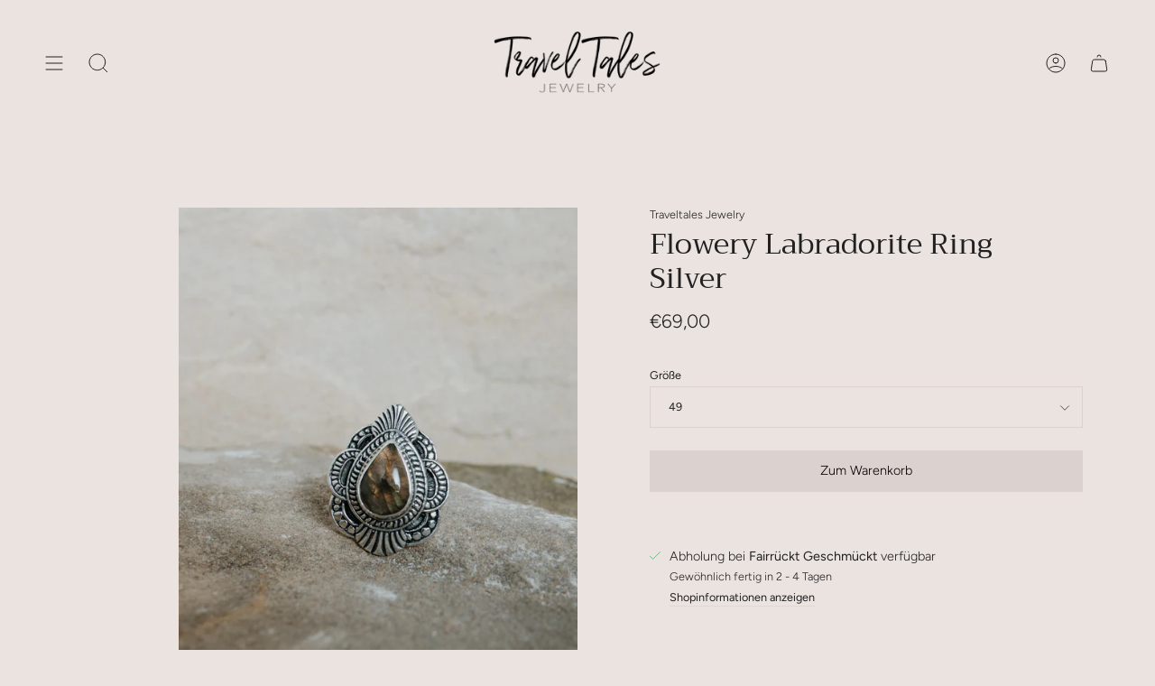

--- FILE ---
content_type: text/html; charset=utf-8
request_url: https://traveltales-jewelry.com/products/flowery-labradorite-ring-silver
body_size: 37500
content:
<!doctype html>
<html class="no-js no-touch supports-no-cookies" lang="de">
<head>
  <meta charset="UTF-8">
  <meta name="viewport" content="width=device-width, initial-scale=1.0">
  <meta name="theme-color" content="#f7f7f7">
  <link rel="canonical" href="https://traveltales-jewelry.com/products/flowery-labradorite-ring-silver">

  <!-- ======================= Broadcast Theme V3.7.1 ========================= -->

  <link rel="preconnect" href="https://cdn.shopify.com" crossorigin>
  <link rel="preconnect" href="https://fonts.shopify.com" crossorigin>
  <link rel="preconnect" href="https://monorail-edge.shopifysvc.com" crossorigin>

  <link rel="preload" href="//traveltales-jewelry.com/cdn/shop/t/3/assets/lazysizes.js?v=111431644619468174291674302783" as="script">
  <link rel="preload" href="//traveltales-jewelry.com/cdn/shop/t/3/assets/vendor.js?v=87256898729587446001674302782" as="script">
  <link rel="preload" href="//traveltales-jewelry.com/cdn/shop/t/3/assets/theme.js?v=105428044142932824621674302782" as="script">
  <link rel="preload" href="//traveltales-jewelry.com/cdn/shop/t/3/assets/theme.css?v=171714016827859272141678709676" as="style"><link rel="preload" as="image" href="//traveltales-jewelry.com/cdn/shop/files/GROSS_Travel_Tales-08_80557edf-2b2e-4a32-8903-bd48ce5f9f4f_150x150.png?v=1676579363"><style data-shopify>.loading { position: fixed; top: 0; left: 0; z-index: 99999; width: 100%; height: 100%; background: var(--bg); transition: opacity 0.2s ease-out, visibility 0.2s ease-out; }
    body.is-loaded .loading { opacity: 0; visibility: hidden; pointer-events: none; }
    .loading__image__holder { position: absolute; top: 0; left: 0; width: 100%; height: 100%; font-size: 0; display: flex; align-items: center; justify-content: center; }
    .loading__image__holder:nth-child(2) { opacity: 0; }
    .loading__image { max-width: 150px; max-height: 150px; object-fit: contain; }
    .loading--animate .loading__image__holder:nth-child(1) { animation: pulse1 2s infinite ease-in-out; }
    .loading--animate .loading__image__holder:nth-child(2) { animation: pulse2 2s infinite ease-in-out; }
    @keyframes pulse1 {
      0% { opacity: 1; }
      50% { opacity: 0; }
      100% { opacity: 1; }
    }
    @keyframes pulse2 {
      0% { opacity: 0; }
      50% { opacity: 1; }
      100% { opacity: 0; }
    }</style>
    <link rel="shortcut icon" href="//traveltales-jewelry.com/cdn/shop/files/white_Travel_Tales_32x32.png?v=1674499444" type="image/png" />
  

  <!-- Title and description ================================================ -->
  
  <title>
    
    Flowery Labradorite Ring Silver
    
    
    
      &ndash; Traveltales Jewelry
    
  </title>

  
    <meta name="description" content="Eine aufregende Kombination aus einem tropfenförmigen Labradorite- Edelstein, der in ein silbernes Blütenbett eingerahmt ist.  Stylingtipp: Da der „Flowery Labradorite Ring“ sehr auffällig ist, ergänze zarte Silberringe wie den „Karma Ring“, „Twister Ring“ oder „Nilu Ring“. Sehr aufregend kann jedoch auch die Kombinati">
  

  <meta property="og:site_name" content="Traveltales Jewelry">
<meta property="og:url" content="https://traveltales-jewelry.com/products/flowery-labradorite-ring-silver">
<meta property="og:title" content="Flowery Labradorite Ring Silver">
<meta property="og:type" content="product">
<meta property="og:description" content="Eine aufregende Kombination aus einem tropfenförmigen Labradorite- Edelstein, der in ein silbernes Blütenbett eingerahmt ist.  Stylingtipp: Da der „Flowery Labradorite Ring“ sehr auffällig ist, ergänze zarte Silberringe wie den „Karma Ring“, „Twister Ring“ oder „Nilu Ring“. Sehr aufregend kann jedoch auch die Kombinati"><meta property="og:image" content="http://traveltales-jewelry.com/cdn/shop/products/FloweryLabradoriteRingSilver2.jpg?v=1679488172">
  <meta property="og:image:secure_url" content="https://traveltales-jewelry.com/cdn/shop/products/FloweryLabradoriteRingSilver2.jpg?v=1679488172">
  <meta property="og:image:width" content="960">
  <meta property="og:image:height" content="1200"><meta property="og:price:amount" content="69,00">
  <meta property="og:price:currency" content="EUR"><meta name="twitter:card" content="summary_large_image">
<meta name="twitter:title" content="Flowery Labradorite Ring Silver">
<meta name="twitter:description" content="Eine aufregende Kombination aus einem tropfenförmigen Labradorite- Edelstein, der in ein silbernes Blütenbett eingerahmt ist.  Stylingtipp: Da der „Flowery Labradorite Ring“ sehr auffällig ist, ergänze zarte Silberringe wie den „Karma Ring“, „Twister Ring“ oder „Nilu Ring“. Sehr aufregend kann jedoch auch die Kombinati">

  <!-- CSS ================================================================== -->

  <link href="//traveltales-jewelry.com/cdn/shop/t/3/assets/font-settings.css?v=161176697363441796681759334273" rel="stylesheet" type="text/css" media="all" />

  
<style data-shopify>

:root {--scrollbar-width: 0px;


--COLOR-VIDEO-BG: #e0d5d1;


--COLOR-BG: #eae3e0;
--COLOR-BG-TRANSPARENT: rgba(234, 227, 224, 0);
--COLOR-BG-SECONDARY: #eae3e0;
--COLOR-BG-RGB: 234, 227, 224;

--COLOR-TEXT-DARK: #000000;
--COLOR-TEXT: #212121;
--COLOR-TEXT-LIGHT: #5d5b5a;


/* === Opacity shades of grey ===*/
--COLOR-A5:  rgba(33, 33, 33, 0.05);
--COLOR-A10: rgba(33, 33, 33, 0.1);
--COLOR-A15: rgba(33, 33, 33, 0.15);
--COLOR-A20: rgba(33, 33, 33, 0.2);
--COLOR-A25: rgba(33, 33, 33, 0.25);
--COLOR-A30: rgba(33, 33, 33, 0.3);
--COLOR-A35: rgba(33, 33, 33, 0.35);
--COLOR-A40: rgba(33, 33, 33, 0.4);
--COLOR-A45: rgba(33, 33, 33, 0.45);
--COLOR-A50: rgba(33, 33, 33, 0.5);
--COLOR-A55: rgba(33, 33, 33, 0.55);
--COLOR-A60: rgba(33, 33, 33, 0.6);
--COLOR-A65: rgba(33, 33, 33, 0.65);
--COLOR-A70: rgba(33, 33, 33, 0.7);
--COLOR-A75: rgba(33, 33, 33, 0.75);
--COLOR-A80: rgba(33, 33, 33, 0.8);
--COLOR-A85: rgba(33, 33, 33, 0.85);
--COLOR-A90: rgba(33, 33, 33, 0.9);
--COLOR-A95: rgba(33, 33, 33, 0.95);

--COLOR-BORDER: rgb(219, 209, 206);
--COLOR-BORDER-LIGHT: #e1d8d5;
--COLOR-BORDER-HAIRLINE: #e4dbd7;
--COLOR-BORDER-DARK: #b09a93;/* === Bright color ===*/
--COLOR-PRIMARY: #dbd1ce;
--COLOR-PRIMARY-HOVER: #c2a49a;
--COLOR-PRIMARY-FADE: rgba(219, 209, 206, 0.05);
--COLOR-PRIMARY-FADE-HOVER: rgba(219, 209, 206, 0.1);
--COLOR-PRIMARY-LIGHT: #ffffff;--COLOR-PRIMARY-OPPOSITE: #000000;


/* === Secondary Color ===*/
--COLOR-SECONDARY: #f7f7f7;
--COLOR-SECONDARY-HOVER: #d7cbcb;
--COLOR-SECONDARY-FADE: rgba(247, 247, 247, 0.05);
--COLOR-SECONDARY-FADE-HOVER: rgba(247, 247, 247, 0.1);--COLOR-SECONDARY-OPPOSITE: #000000;


/* === link Color ===*/
--COLOR-LINK: #212121;
--COLOR-LINK-HOVER: #c19a86;
--COLOR-LINK-FADE: rgba(33, 33, 33, 0.05);
--COLOR-LINK-FADE-HOVER: rgba(33, 33, 33, 0.1);--COLOR-LINK-OPPOSITE: #ffffff;


/* === Product grid sale tags ===*/
--COLOR-SALE-BG: #eae3e0;
--COLOR-SALE-TEXT: #212121;--COLOR-SALE-TEXT-SECONDARY: #212121;

/* === Product grid badges ===*/
--COLOR-BADGE-BG: #eae3e0;
--COLOR-BADGE-TEXT: #212121;

/* === Product sale color ===*/
--COLOR-SALE: #d20000;

/* === Gray background on Product grid items ===*/--filter-bg: 1.0;/* === Helper colors for form error states ===*/
--COLOR-ERROR: #721C24;
--COLOR-ERROR-BG: #F8D7DA;
--COLOR-ERROR-BORDER: #F5C6CB;



  --RADIUS: 0px;
  --RADIUS-SM: 0px;


--COLOR-ANNOUNCEMENT-BG: #ffffff;
--COLOR-ANNOUNCEMENT-TEXT: #ab8c52;
--COLOR-ANNOUNCEMENT-BORDER: #e6ddcb;

--COLOR-HEADER-BG: #eae3e0;
--COLOR-HEADER-BG-TRANSPARENT: rgba(234, 227, 224, 0);
--COLOR-HEADER-LINK: #212121;
--COLOR-HEADER-LINK-HOVER: #c19a86;

--COLOR-MENU-BG: #eae3e0;
--COLOR-MENU-BORDER: #eae3e0;
--COLOR-MENU-LINK: #212121;
--COLOR-MENU-LINK-HOVER: #c19a86;
--COLOR-SUBMENU-BG: #eae3e0;
--COLOR-SUBMENU-LINK: #212121;
--COLOR-SUBMENU-LINK-HOVER: #c19a86;
--COLOR-MENU-TRANSPARENT: #ffffff;

--COLOR-FOOTER-BG: #dbd1ce;
--COLOR-FOOTER-TEXT: #212121;
--COLOR-FOOTER-LINK: #212121;
--COLOR-FOOTER-LINK-HOVER: #c19a86;
--COLOR-FOOTER-BORDER: #eae3e0;

--TRANSPARENT: rgba(255, 255, 255, 0);

/* === Default overlay opacity ===*/
--overlay-opacity: 0;

/* === Custom Cursor ===*/
--ICON-ZOOM-IN: url( "//traveltales-jewelry.com/cdn/shop/t/3/assets/icon-zoom-in.svg?v=182473373117644429561674302782" );
--ICON-ZOOM-OUT: url( "//traveltales-jewelry.com/cdn/shop/t/3/assets/icon-zoom-out.svg?v=101497157853986683871674302781" );

/* === Custom Icons ===*/


  
  --ICON-ADD-BAG: url( "//traveltales-jewelry.com/cdn/shop/t/3/assets/icon-add-bag.svg?v=23763382405227654651674302782" );
  --ICON-ADD-CART: url( "//traveltales-jewelry.com/cdn/shop/t/3/assets/icon-add-cart.svg?v=3962293684743587821674302782" );
  --ICON-ARROW-LEFT: url( "//traveltales-jewelry.com/cdn/shop/t/3/assets/icon-arrow-left.svg?v=136066145774695772731674302781" );
  --ICON-ARROW-RIGHT: url( "//traveltales-jewelry.com/cdn/shop/t/3/assets/icon-arrow-right.svg?v=150928298113663093401674302781" );
  --ICON-SELECT: url("//traveltales-jewelry.com/cdn/shop/t/3/assets/icon-select.svg?v=167170173659852274001674302782");


--PRODUCT-GRID-ASPECT-RATIO: 130.0%;

/* === Typography ===*/
--FONT-WEIGHT-BODY: 300;
--FONT-WEIGHT-BODY-BOLD: 400;

--FONT-STACK-BODY: Figtree, sans-serif;
--FONT-STYLE-BODY: normal;
--FONT-STYLE-BODY-ITALIC: italic;
--FONT-ADJUST-BODY: 0.9;

--FONT-WEIGHT-HEADING: 400;
--FONT-WEIGHT-HEADING-BOLD: 500;

--FONT-STACK-HEADING: Trirong, serif;
--FONT-STYLE-HEADING: normal;
--FONT-STYLE-HEADING-ITALIC: italic;
--FONT-ADJUST-HEADING: 1.15;

--FONT-STACK-NAV: Figtree, sans-serif;
--FONT-STYLE-NAV: normal;
--FONT-STYLE-NAV-ITALIC: italic;
--FONT-ADJUST-NAV: 0.9;

--FONT-WEIGHT-NAV: 300;
--FONT-WEIGHT-NAV-BOLD: 400;

--FONT-SIZE-BASE: 0.9rem;
--FONT-SIZE-BASE-PERCENT: 0.9;

/* === Parallax ===*/
--PARALLAX-STRENGTH-MIN: 120.0%;
--PARALLAX-STRENGTH-MAX: 130.0%;--gutter: 60px;--grid: repeat(4, minmax(0, 1fr));
--grid-tablet: repeat(3, minmax(0, 1fr));
--grid-small: repeat(2, minmax(0, 1fr));
--grid-mobile: repeat(1, minmax(0, 1fr));
--gap: 20px;--base-animation-delay: 0ms;--ICON-STROKE-WIDTH: 1px;
}

</style>


  <link href="//traveltales-jewelry.com/cdn/shop/t/3/assets/theme.css?v=171714016827859272141678709676" rel="stylesheet" type="text/css" media="all" />

  <script>
    if (window.navigator.userAgent.indexOf('MSIE ') > 0 || window.navigator.userAgent.indexOf('Trident/') > 0) {
      document.documentElement.className = document.documentElement.className + ' ie';

      var scripts = document.getElementsByTagName('script')[0];
      var polyfill = document.createElement("script");
      polyfill.defer = true;
      polyfill.src = "//traveltales-jewelry.com/cdn/shop/t/3/assets/ie11.js?v=144489047535103983231674302782";

      scripts.parentNode.insertBefore(polyfill, scripts);
    } else {
      document.documentElement.className = document.documentElement.className.replace('no-js', 'js');
    }

    window.lazySizesConfig = window.lazySizesConfig || {};
    window.lazySizesConfig.preloadAfterLoad = true;

    let root = '/';
    if (root[root.length - 1] !== '/') {
      root = root + '/';
    }

    window.theme = {
      routes: {
        root: root,
        cart: '/cart',
        cart_add_url: '/cart/add',
        product_recommendations_url: '/recommendations/products',
        predictive_search_url: '/search/suggest',
        addresses_url: '/account/addresses'
      },
      assets: {
        photoswipe: '//traveltales-jewelry.com/cdn/shop/t/3/assets/photoswipe.js?v=101811760775731399961674302783',
        smoothscroll: '//traveltales-jewelry.com/cdn/shop/t/3/assets/smoothscroll.js?v=37906625415260927261674302781',
        swatches: '//traveltales-jewelry.com/cdn/shop/t/3/assets/swatches.json?v=153762849283573572451674302782',
        base: "//traveltales-jewelry.com/cdn/shop/t/3/assets/",
        no_image: "//traveltales-jewelry.com/cdn/shopifycloud/storefront/assets/no-image-2048-a2addb12_1024x.gif",
      },
      strings: {
        addToCart: "Zum Warenkorb",
        soldOut: "Ausverkauft",
        from: "Von",
        preOrder: "Vorbestellung",
        sale: "Sale",
        subscription: "Abonnement",
        unavailable: "Nicht verfügbar",
        unitPrice: "Einheitspreis",
        unitPriceSeparator: "pro",
        shippingCalcSubmitButton: "Versand wird berechnet",
        shippingCalcSubmitButtonDisabled: "Berechnen …",
        selectValue: "Wert auswählen",
        selectColor: "",
        oneColor: "Farbe",
        otherColor: "Farben",
        upsellAddToCart: "Hinzufügen",
        free: "Kostenlos"
      },
      settings: {
        customerLoggedIn: null ? true : false,
        cartDrawerEnabled: true,
        enableQuickAdd: false,
        enableAnimations: true,
        transparentHeader: false,
        swatchStyle: "rectangle"
      },
      moneyFormat: false ? "€{{amount_with_comma_separator}} EUR" : "€{{amount_with_comma_separator}}",
      moneyWithoutCurrencyFormat: "€{{amount_with_comma_separator}}",
      moneyWithCurrencyFormat: "€{{amount_with_comma_separator}} EUR",
      subtotal: 0,
      info: {
        name: 'broadcast'
      },
      version: '3.7.1'
    };

    document.addEventListener('lazyloaded', (e) => {
      const lazyImage = e.target.parentNode;
      if (lazyImage.classList.contains('lazy-image')) {
        lazyImage.style.backgroundImage = 'none';
      }
    });
  </script>

  
    <script src="//traveltales-jewelry.com/cdn/shopifycloud/storefront/assets/themes_support/shopify_common-5f594365.js" defer="defer"></script>
  

  <!-- Theme Javascript ============================================================== -->
  <script src="//traveltales-jewelry.com/cdn/shop/t/3/assets/lazysizes.js?v=111431644619468174291674302783" async="async"></script>
  <script src="//traveltales-jewelry.com/cdn/shop/t/3/assets/vendor.js?v=87256898729587446001674302782" defer="defer"></script>
  <script src="//traveltales-jewelry.com/cdn/shop/t/3/assets/theme.js?v=105428044142932824621674302782" defer="defer"></script><!-- Shopify app scripts =========================================================== -->

  <script>window.performance && window.performance.mark && window.performance.mark('shopify.content_for_header.start');</script><meta id="shopify-digital-wallet" name="shopify-digital-wallet" content="/69596643647/digital_wallets/dialog">
<meta name="shopify-checkout-api-token" content="f91e5536316db780f033155f30dc6c57">
<meta id="in-context-paypal-metadata" data-shop-id="69596643647" data-venmo-supported="false" data-environment="production" data-locale="de_DE" data-paypal-v4="true" data-currency="EUR">
<link rel="alternate" type="application/json+oembed" href="https://traveltales-jewelry.com/products/flowery-labradorite-ring-silver.oembed">
<script async="async" src="/checkouts/internal/preloads.js?locale=de-DE"></script>
<link rel="preconnect" href="https://shop.app" crossorigin="anonymous">
<script async="async" src="https://shop.app/checkouts/internal/preloads.js?locale=de-DE&shop_id=69596643647" crossorigin="anonymous"></script>
<script id="apple-pay-shop-capabilities" type="application/json">{"shopId":69596643647,"countryCode":"DE","currencyCode":"EUR","merchantCapabilities":["supports3DS"],"merchantId":"gid:\/\/shopify\/Shop\/69596643647","merchantName":"Traveltales Jewelry","requiredBillingContactFields":["postalAddress","email"],"requiredShippingContactFields":["postalAddress","email"],"shippingType":"shipping","supportedNetworks":["visa","maestro","masterCard"],"total":{"type":"pending","label":"Traveltales Jewelry","amount":"1.00"},"shopifyPaymentsEnabled":true,"supportsSubscriptions":true}</script>
<script id="shopify-features" type="application/json">{"accessToken":"f91e5536316db780f033155f30dc6c57","betas":["rich-media-storefront-analytics"],"domain":"traveltales-jewelry.com","predictiveSearch":true,"shopId":69596643647,"locale":"de"}</script>
<script>var Shopify = Shopify || {};
Shopify.shop = "traveltales-jewelry-03a5.myshopify.com";
Shopify.locale = "de";
Shopify.currency = {"active":"EUR","rate":"1.0"};
Shopify.country = "DE";
Shopify.theme = {"name":"Broadcast","id":142432469311,"schema_name":"Broadcast","schema_version":"3.7.1","theme_store_id":868,"role":"main"};
Shopify.theme.handle = "null";
Shopify.theme.style = {"id":null,"handle":null};
Shopify.cdnHost = "traveltales-jewelry.com/cdn";
Shopify.routes = Shopify.routes || {};
Shopify.routes.root = "/";</script>
<script type="module">!function(o){(o.Shopify=o.Shopify||{}).modules=!0}(window);</script>
<script>!function(o){function n(){var o=[];function n(){o.push(Array.prototype.slice.apply(arguments))}return n.q=o,n}var t=o.Shopify=o.Shopify||{};t.loadFeatures=n(),t.autoloadFeatures=n()}(window);</script>
<script>
  window.ShopifyPay = window.ShopifyPay || {};
  window.ShopifyPay.apiHost = "shop.app\/pay";
  window.ShopifyPay.redirectState = null;
</script>
<script id="shop-js-analytics" type="application/json">{"pageType":"product"}</script>
<script defer="defer" async type="module" src="//traveltales-jewelry.com/cdn/shopifycloud/shop-js/modules/v2/client.init-shop-cart-sync_dgXdnYWx.de.esm.js"></script>
<script defer="defer" async type="module" src="//traveltales-jewelry.com/cdn/shopifycloud/shop-js/modules/v2/chunk.common_BDBpfUOT.esm.js"></script>
<script type="module">
  await import("//traveltales-jewelry.com/cdn/shopifycloud/shop-js/modules/v2/client.init-shop-cart-sync_dgXdnYWx.de.esm.js");
await import("//traveltales-jewelry.com/cdn/shopifycloud/shop-js/modules/v2/chunk.common_BDBpfUOT.esm.js");

  window.Shopify.SignInWithShop?.initShopCartSync?.({"fedCMEnabled":true,"windoidEnabled":true});

</script>
<script>
  window.Shopify = window.Shopify || {};
  if (!window.Shopify.featureAssets) window.Shopify.featureAssets = {};
  window.Shopify.featureAssets['shop-js'] = {"shop-cart-sync":["modules/v2/client.shop-cart-sync_CtG1fxTT.de.esm.js","modules/v2/chunk.common_BDBpfUOT.esm.js"],"init-fed-cm":["modules/v2/client.init-fed-cm_Df-WA8xo.de.esm.js","modules/v2/chunk.common_BDBpfUOT.esm.js"],"shop-button":["modules/v2/client.shop-button_D-ottbBa.de.esm.js","modules/v2/chunk.common_BDBpfUOT.esm.js"],"init-shop-cart-sync":["modules/v2/client.init-shop-cart-sync_dgXdnYWx.de.esm.js","modules/v2/chunk.common_BDBpfUOT.esm.js"],"init-shop-email-lookup-coordinator":["modules/v2/client.init-shop-email-lookup-coordinator_CDwykDE0.de.esm.js","modules/v2/chunk.common_BDBpfUOT.esm.js"],"init-windoid":["modules/v2/client.init-windoid_CBxTqpyZ.de.esm.js","modules/v2/chunk.common_BDBpfUOT.esm.js"],"pay-button":["modules/v2/client.pay-button_sP-05p2z.de.esm.js","modules/v2/chunk.common_BDBpfUOT.esm.js"],"shop-toast-manager":["modules/v2/client.shop-toast-manager_C-fO2piy.de.esm.js","modules/v2/chunk.common_BDBpfUOT.esm.js"],"shop-cash-offers":["modules/v2/client.shop-cash-offers_Bhd9cVdS.de.esm.js","modules/v2/chunk.common_BDBpfUOT.esm.js","modules/v2/chunk.modal_D9cAtnIc.esm.js"],"shop-login-button":["modules/v2/client.shop-login-button_Cr5CmHaS.de.esm.js","modules/v2/chunk.common_BDBpfUOT.esm.js","modules/v2/chunk.modal_D9cAtnIc.esm.js"],"avatar":["modules/v2/client.avatar_BTnouDA3.de.esm.js"],"init-shop-for-new-customer-accounts":["modules/v2/client.init-shop-for-new-customer-accounts_CmuYn-EL.de.esm.js","modules/v2/client.shop-login-button_Cr5CmHaS.de.esm.js","modules/v2/chunk.common_BDBpfUOT.esm.js","modules/v2/chunk.modal_D9cAtnIc.esm.js"],"init-customer-accounts-sign-up":["modules/v2/client.init-customer-accounts-sign-up_B6-7eqkB.de.esm.js","modules/v2/client.shop-login-button_Cr5CmHaS.de.esm.js","modules/v2/chunk.common_BDBpfUOT.esm.js","modules/v2/chunk.modal_D9cAtnIc.esm.js"],"init-customer-accounts":["modules/v2/client.init-customer-accounts_voFM4U9M.de.esm.js","modules/v2/client.shop-login-button_Cr5CmHaS.de.esm.js","modules/v2/chunk.common_BDBpfUOT.esm.js","modules/v2/chunk.modal_D9cAtnIc.esm.js"],"shop-follow-button":["modules/v2/client.shop-follow-button_BcytTjtw.de.esm.js","modules/v2/chunk.common_BDBpfUOT.esm.js","modules/v2/chunk.modal_D9cAtnIc.esm.js"],"checkout-modal":["modules/v2/client.checkout-modal_CMGj1DY8.de.esm.js","modules/v2/chunk.common_BDBpfUOT.esm.js","modules/v2/chunk.modal_D9cAtnIc.esm.js"],"lead-capture":["modules/v2/client.lead-capture_C9CAxol9.de.esm.js","modules/v2/chunk.common_BDBpfUOT.esm.js","modules/v2/chunk.modal_D9cAtnIc.esm.js"],"shop-login":["modules/v2/client.shop-login_Bl8XxSoH.de.esm.js","modules/v2/chunk.common_BDBpfUOT.esm.js","modules/v2/chunk.modal_D9cAtnIc.esm.js"],"payment-terms":["modules/v2/client.payment-terms_D1KWy-_g.de.esm.js","modules/v2/chunk.common_BDBpfUOT.esm.js","modules/v2/chunk.modal_D9cAtnIc.esm.js"]};
</script>
<script>(function() {
  var isLoaded = false;
  function asyncLoad() {
    if (isLoaded) return;
    isLoaded = true;
    var urls = ["https:\/\/cdn.nfcube.com\/instafeed-e587ebc12cc27552a903c358619dbf9d.js?shop=traveltales-jewelry-03a5.myshopify.com"];
    for (var i = 0; i < urls.length; i++) {
      var s = document.createElement('script');
      s.type = 'text/javascript';
      s.async = true;
      s.src = urls[i];
      var x = document.getElementsByTagName('script')[0];
      x.parentNode.insertBefore(s, x);
    }
  };
  if(window.attachEvent) {
    window.attachEvent('onload', asyncLoad);
  } else {
    window.addEventListener('load', asyncLoad, false);
  }
})();</script>
<script id="__st">var __st={"a":69596643647,"offset":3600,"reqid":"0aa68419-d059-4c36-b6e0-085211c5f9a5-1765617324","pageurl":"traveltales-jewelry.com\/products\/flowery-labradorite-ring-silver","u":"70f1794bb379","p":"product","rtyp":"product","rid":8168879620415};</script>
<script>window.ShopifyPaypalV4VisibilityTracking = true;</script>
<script id="captcha-bootstrap">!function(){'use strict';const t='contact',e='account',n='new_comment',o=[[t,t],['blogs',n],['comments',n],[t,'customer']],c=[[e,'customer_login'],[e,'guest_login'],[e,'recover_customer_password'],[e,'create_customer']],r=t=>t.map((([t,e])=>`form[action*='/${t}']:not([data-nocaptcha='true']) input[name='form_type'][value='${e}']`)).join(','),a=t=>()=>t?[...document.querySelectorAll(t)].map((t=>t.form)):[];function s(){const t=[...o],e=r(t);return a(e)}const i='password',u='form_key',d=['recaptcha-v3-token','g-recaptcha-response','h-captcha-response',i],f=()=>{try{return window.sessionStorage}catch{return}},m='__shopify_v',_=t=>t.elements[u];function p(t,e,n=!1){try{const o=window.sessionStorage,c=JSON.parse(o.getItem(e)),{data:r}=function(t){const{data:e,action:n}=t;return t[m]||n?{data:e,action:n}:{data:t,action:n}}(c);for(const[e,n]of Object.entries(r))t.elements[e]&&(t.elements[e].value=n);n&&o.removeItem(e)}catch(o){console.error('form repopulation failed',{error:o})}}const l='form_type',E='cptcha';function T(t){t.dataset[E]=!0}const w=window,h=w.document,L='Shopify',v='ce_forms',y='captcha';let A=!1;((t,e)=>{const n=(g='f06e6c50-85a8-45c8-87d0-21a2b65856fe',I='https://cdn.shopify.com/shopifycloud/storefront-forms-hcaptcha/ce_storefront_forms_captcha_hcaptcha.v1.5.2.iife.js',D={infoText:'Durch hCaptcha geschützt',privacyText:'Datenschutz',termsText:'Allgemeine Geschäftsbedingungen'},(t,e,n)=>{const o=w[L][v],c=o.bindForm;if(c)return c(t,g,e,D).then(n);var r;o.q.push([[t,g,e,D],n]),r=I,A||(h.body.append(Object.assign(h.createElement('script'),{id:'captcha-provider',async:!0,src:r})),A=!0)});var g,I,D;w[L]=w[L]||{},w[L][v]=w[L][v]||{},w[L][v].q=[],w[L][y]=w[L][y]||{},w[L][y].protect=function(t,e){n(t,void 0,e),T(t)},Object.freeze(w[L][y]),function(t,e,n,w,h,L){const[v,y,A,g]=function(t,e,n){const i=e?o:[],u=t?c:[],d=[...i,...u],f=r(d),m=r(i),_=r(d.filter((([t,e])=>n.includes(e))));return[a(f),a(m),a(_),s()]}(w,h,L),I=t=>{const e=t.target;return e instanceof HTMLFormElement?e:e&&e.form},D=t=>v().includes(t);t.addEventListener('submit',(t=>{const e=I(t);if(!e)return;const n=D(e)&&!e.dataset.hcaptchaBound&&!e.dataset.recaptchaBound,o=_(e),c=g().includes(e)&&(!o||!o.value);(n||c)&&t.preventDefault(),c&&!n&&(function(t){try{if(!f())return;!function(t){const e=f();if(!e)return;const n=_(t);if(!n)return;const o=n.value;o&&e.removeItem(o)}(t);const e=Array.from(Array(32),(()=>Math.random().toString(36)[2])).join('');!function(t,e){_(t)||t.append(Object.assign(document.createElement('input'),{type:'hidden',name:u})),t.elements[u].value=e}(t,e),function(t,e){const n=f();if(!n)return;const o=[...t.querySelectorAll(`input[type='${i}']`)].map((({name:t})=>t)),c=[...d,...o],r={};for(const[a,s]of new FormData(t).entries())c.includes(a)||(r[a]=s);n.setItem(e,JSON.stringify({[m]:1,action:t.action,data:r}))}(t,e)}catch(e){console.error('failed to persist form',e)}}(e),e.submit())}));const S=(t,e)=>{t&&!t.dataset[E]&&(n(t,e.some((e=>e===t))),T(t))};for(const o of['focusin','change'])t.addEventListener(o,(t=>{const e=I(t);D(e)&&S(e,y())}));const B=e.get('form_key'),M=e.get(l),P=B&&M;t.addEventListener('DOMContentLoaded',(()=>{const t=y();if(P)for(const e of t)e.elements[l].value===M&&p(e,B);[...new Set([...A(),...v().filter((t=>'true'===t.dataset.shopifyCaptcha))])].forEach((e=>S(e,t)))}))}(h,new URLSearchParams(w.location.search),n,t,e,['guest_login'])})(!0,!0)}();</script>
<script integrity="sha256-52AcMU7V7pcBOXWImdc/TAGTFKeNjmkeM1Pvks/DTgc=" data-source-attribution="shopify.loadfeatures" defer="defer" src="//traveltales-jewelry.com/cdn/shopifycloud/storefront/assets/storefront/load_feature-81c60534.js" crossorigin="anonymous"></script>
<script crossorigin="anonymous" defer="defer" src="//traveltales-jewelry.com/cdn/shopifycloud/storefront/assets/shopify_pay/storefront-65b4c6d7.js?v=20250812"></script>
<script data-source-attribution="shopify.dynamic_checkout.dynamic.init">var Shopify=Shopify||{};Shopify.PaymentButton=Shopify.PaymentButton||{isStorefrontPortableWallets:!0,init:function(){window.Shopify.PaymentButton.init=function(){};var t=document.createElement("script");t.src="https://traveltales-jewelry.com/cdn/shopifycloud/portable-wallets/latest/portable-wallets.de.js",t.type="module",document.head.appendChild(t)}};
</script>
<script data-source-attribution="shopify.dynamic_checkout.buyer_consent">
  function portableWalletsHideBuyerConsent(e){var t=document.getElementById("shopify-buyer-consent"),n=document.getElementById("shopify-subscription-policy-button");t&&n&&(t.classList.add("hidden"),t.setAttribute("aria-hidden","true"),n.removeEventListener("click",e))}function portableWalletsShowBuyerConsent(e){var t=document.getElementById("shopify-buyer-consent"),n=document.getElementById("shopify-subscription-policy-button");t&&n&&(t.classList.remove("hidden"),t.removeAttribute("aria-hidden"),n.addEventListener("click",e))}window.Shopify?.PaymentButton&&(window.Shopify.PaymentButton.hideBuyerConsent=portableWalletsHideBuyerConsent,window.Shopify.PaymentButton.showBuyerConsent=portableWalletsShowBuyerConsent);
</script>
<script data-source-attribution="shopify.dynamic_checkout.cart.bootstrap">document.addEventListener("DOMContentLoaded",(function(){function t(){return document.querySelector("shopify-accelerated-checkout-cart, shopify-accelerated-checkout")}if(t())Shopify.PaymentButton.init();else{new MutationObserver((function(e,n){t()&&(Shopify.PaymentButton.init(),n.disconnect())})).observe(document.body,{childList:!0,subtree:!0})}}));
</script>
<script id='scb4127' type='text/javascript' async='' src='https://traveltales-jewelry.com/cdn/shopifycloud/privacy-banner/storefront-banner.js'></script><link id="shopify-accelerated-checkout-styles" rel="stylesheet" media="screen" href="https://traveltales-jewelry.com/cdn/shopifycloud/portable-wallets/latest/accelerated-checkout-backwards-compat.css" crossorigin="anonymous">
<style id="shopify-accelerated-checkout-cart">
        #shopify-buyer-consent {
  margin-top: 1em;
  display: inline-block;
  width: 100%;
}

#shopify-buyer-consent.hidden {
  display: none;
}

#shopify-subscription-policy-button {
  background: none;
  border: none;
  padding: 0;
  text-decoration: underline;
  font-size: inherit;
  cursor: pointer;
}

#shopify-subscription-policy-button::before {
  box-shadow: none;
}

      </style>

<script>window.performance && window.performance.mark && window.performance.mark('shopify.content_for_header.end');</script>

<!-- BEGIN app block: shopify://apps/buddha-mega-menu-navigation/blocks/megamenu/dbb4ce56-bf86-4830-9b3d-16efbef51c6f -->
<script>
        var productImageAndPrice = [],
            collectionImages = [],
            articleImages = [],
            mmLivIcons = false,
            mmFlipClock = false,
            mmFixesUseJquery = false,
            mmNumMMI = 3,
            mmSchemaTranslation = {},
            mmMenuStrings =  [] ,
            mmShopLocale = "de",
            mmShopLocaleCollectionsRoute = "/collections",
            mmSchemaDesignJSON = [{"action":"design","setting":"font_family","value":"Default"},{"action":"design","setting":"font_size","value":"13px"},{"action":"design","setting":"text_color","value":"#222222"},{"action":"design","setting":"link_hover_color","value":"#0da19a"},{"action":"design","setting":"link_color","value":"#4e4e4e"},{"action":"design","setting":"background_hover_color","value":"#f9f9f9"},{"action":"design","setting":"background_color","value":"#ffffff"},{"action":"design","setting":"price_color","value":"#0da19a"},{"action":"design","setting":"contact_right_btn_text_color","value":"#ffffff"},{"action":"design","setting":"contact_right_btn_bg_color","value":"#3A3A3A"},{"action":"design","setting":"contact_left_bg_color","value":"#3A3A3A"},{"action":"design","setting":"contact_left_alt_color","value":"#CCCCCC"},{"action":"design","setting":"contact_left_text_color","value":"#f1f1f0"},{"action":"design","setting":"addtocart_enable","value":"true"},{"action":"design","setting":"addtocart_text_color","value":"#333333"},{"action":"design","setting":"addtocart_background_color","value":"#ffffff"},{"action":"design","setting":"addtocart_text_hover_color","value":"#ffffff"},{"action":"design","setting":"addtocart_background_hover_color","value":"#0da19a"},{"action":"design","setting":"countdown_color","value":"#ffffff"},{"action":"design","setting":"countdown_background_color","value":"#333333"},{"action":"design","setting":"vertical_font_family","value":"Default"},{"action":"design","setting":"vertical_font_size","value":"13px"},{"action":"design","setting":"vertical_text_color","value":"#ffffff"},{"action":"design","setting":"vertical_link_color","value":"#ffffff"},{"action":"design","setting":"vertical_link_hover_color","value":"#ffffff"},{"action":"design","setting":"vertical_price_color","value":"#ffffff"},{"action":"design","setting":"vertical_contact_right_btn_text_color","value":"#ffffff"},{"action":"design","setting":"vertical_addtocart_enable","value":"true"},{"action":"design","setting":"vertical_addtocart_text_color","value":"#ffffff"},{"action":"design","setting":"vertical_countdown_color","value":"#ffffff"},{"action":"design","setting":"vertical_countdown_background_color","value":"#333333"},{"action":"design","setting":"vertical_background_color","value":"#017b86"},{"action":"design","setting":"vertical_addtocart_background_color","value":"#333333"},{"action":"design","setting":"vertical_contact_right_btn_bg_color","value":"#333333"},{"action":"design","setting":"vertical_contact_left_alt_color","value":"#333333"}],
            mmDomChangeSkipUl = "",
            buddhaMegaMenuShop = "traveltales-jewelry-03a5.myshopify.com",
            mmWireframeCompression = "0",
            mmExtensionAssetUrl = "https://cdn.shopify.com/extensions/019abe06-4a3f-7763-88da-170e1b54169b/mega-menu-151/assets/";var bestSellersHTML = '';var newestProductsHTML = '';/* get link lists api */
        var linkLists={"main-menu" : {"title":"Hauptmenü", "items":["/collections/new-collection","/collections/all","/collections","/pages/about","/pages/contact",]},"footer" : {"title":"Information", "items":["/pages/faq","/pages/contact","/pages/sizeguide","/pages/agbs","/pages/datenschutz","/pages/impressum","/pages/widerrufsbelehrung",]},"contact" : {"title":"CONTACT", "items":["/pages/contact","/pages/impressum","/search",]},"customer-account-main-menu" : {"title":"Hauptmenü des Kundenkontos", "items":["/","https://shopify.com/69596643647/account/orders?locale=de&amp;region_country=DE",]},};/*ENDPARSE*/

        

        /* set product prices *//* get the collection images *//* get the article images *//* customer fixes */
        var mmThemeFixesBeforeInit = function(){ customMenuUls=".header__menu__inner,.drawer__menu,ul"; }; var mmThemeFixesBefore = function(){ if (selectedMenu=="main-menu" && tempMenuObject.u.matches(".header__menu__inner")) { tempMenuObject.forceMenu = true; tempMenuObject.skipCheck = true; tempMenuObject.liClasses = "menu__item"; tempMenuObject.aClasses = "navlink"; tempMenuObject.liItems = tempMenuObject.u.children; mmAddStyle(" .vertical-mega-menu > .buddha-menu-item > a { padding: 25px 15px !important; } .horizontal-mega-menu > .buddha-menu-item { display: flex; flex-direction: column; justify-content: center; } .drawer__inner { justify-content: flex-start !important; } "); } else if (selectedMenu=="main-menu" && tempMenuObject.u.matches(".drawer__menu")) { tempMenuObject.forceMenu = true; tempMenuObject.skipCheck = true; tempMenuObject.liClasses = "sliderule__wrapper"; tempMenuObject.aClasses = ""; tempMenuObject.liItems = tempMenuObject.u.children; } }; 
        

        var mmWireframe = {"html" : "<li class=\"buddha-menu-item\" itemId=\"JMGVO\"  ><a data-href=\"/\" href=\"/\" aria-label=\"HOME\" data-no-instant=\"\" onclick=\"mmGoToPage(this, event); return false;\"  ><span class=\"mm-title\">HOME</span></a></li><li class=\"buddha-menu-item\" itemId=\"jnqn5\"  ><a data-href=\"/collections\" href=\"/collections\" aria-label=\"SHOP\" data-no-instant=\"\" onclick=\"mmGoToPage(this, event); return false;\"  ><span class=\"mm-title\">SHOP</span><i class=\"mm-arrow mm-angle-down\" aria-hidden=\"true\"></i><button class=\"toggle-menu-btn\" style=\"display:none;\" title=\"Toggle menu\" onclick=\"return toggleSubmenu(this)\"><span class=\"mm-arrow-icon\"><span class=\"bar-one\"></span><span class=\"bar-two\"></span></span></button></a><ul class=\"mm-submenu simple   mm-last-level\"><li submenu-columns=\"1\" image-type=\"fit-wide\" item-type=\"featured-collection\"  ><div class=\"mega-menu-item-container\"  ><div class=\"mm-image-container\"  ><div class=\"mm-image\"  ><a data-href=\"/collections/rings\" href=\"/collections/rings\" aria-label=\"RINGS\" data-no-instant=\"\" onclick=\"mmGoToPage(this, event); return false;\"  ><img data-src=\"https://cdn.shopify.com/s/files/1/0695/9664/3647/t/1/assets/mega-menu-128809-img6139-1292033843_320x.jpg?v=1674485532\" aspect-ratio=\"1.5003663003663004\" class=\"get-collection-image\" customimage data-id=\"433992696127\"></a></div><div class=\"mm-label-wrap\"></div></div><a data-href=\"/collections/rings\" href=\"/collections/rings\" aria-label=\"RINGS\" data-no-instant=\"\" onclick=\"mmGoToPage(this, event); return false;\" class=\"mm-featured-title\"  ><span class=\"mm-title\">RINGS</span></a><div class=\"mega-menu-prices get-mega-menu-prices\" data-id=\"433992696127\"></div></div></li><li submenu-columns=\"1\" image-type=\"fit-wide\" item-type=\"featured-collection\"  ><div class=\"mega-menu-item-container\"  ><div class=\"mm-image-container\"  ><div class=\"mm-image\"  ><a data-href=\"/collections/necklaces\" href=\"/collections/necklaces\" aria-label=\"NECKLACES\" data-no-instant=\"\" onclick=\"mmGoToPage(this, event); return false;\"  ><img data-src=\"https://cdn.shopify.com/s/files/1/0695/9664/3647/t/1/assets/mega-menu-128809-img6038-759315055_320x.jpg?v=1674485534\" aspect-ratio=\"1.5003663003663004\" class=\"get-collection-image\" customimage data-id=\"433992728895\"></a></div><div class=\"mm-label-wrap\"></div></div><a data-href=\"/collections/necklaces\" href=\"/collections/necklaces\" aria-label=\"NECKLACES\" data-no-instant=\"\" onclick=\"mmGoToPage(this, event); return false;\" class=\"mm-featured-title\"  ><span class=\"mm-title\">NECKLACES</span></a><div class=\"mega-menu-prices get-mega-menu-prices\" data-id=\"433992728895\"></div></div></li></ul></li><li class=\"buddha-menu-item\" itemId=\"vkFk9\"  ><a data-href=\"/pages/contact\" href=\"/pages/contact\" aria-label=\"CONTACT\" data-no-instant=\"\" onclick=\"mmGoToPage(this, event); return false;\"  ><span class=\"mm-title\">CONTACT</span><i class=\"mm-arrow mm-angle-down\" aria-hidden=\"true\"></i><button class=\"toggle-menu-btn\" style=\"display:none;\" title=\"Toggle menu\" onclick=\"return toggleSubmenu(this)\"><span class=\"mm-arrow-icon\"><span class=\"bar-one\"></span><span class=\"bar-two\"></span></span></button></a><ul class=\"mm-submenu tree  small \"><li data-href=\"/collections/bangles\" href=\"/collections/bangles\" aria-label=\"BANGLES\" data-no-instant=\"\" onclick=\"mmGoToPage(this, event); return false;\"  ><a data-href=\"/collections/bangles\" href=\"/collections/bangles\" aria-label=\"BANGLES\" data-no-instant=\"\" onclick=\"mmGoToPage(this, event); return false;\"  ><span class=\"mm-title\">BANGLES</span><i class=\"mm-arrow mm-angle-down\" aria-hidden=\"true\"></i><button class=\"toggle-menu-btn\" style=\"display:none;\" title=\"Toggle menu\" onclick=\"return toggleSubmenu(this)\"><span class=\"mm-arrow-icon\"><span class=\"bar-one\"></span><span class=\"bar-two\"></span></span></button></a><ul class=\"mm-submenu tree  small mm-last-level\"><li data-href=\"/collections/bangles-gold\" href=\"/collections/bangles-gold\" aria-label=\"BANGLES Gold\" data-no-instant=\"\" onclick=\"mmGoToPage(this, event); return false;\"  ><a data-href=\"/collections/bangles-gold\" href=\"/collections/bangles-gold\" aria-label=\"BANGLES Gold\" data-no-instant=\"\" onclick=\"mmGoToPage(this, event); return false;\"  ><span class=\"mm-title\">BANGLES Gold</span></a></li></ul></li></ul></li>" };

        function mmLoadJS(file, async = true) {
            let script = document.createElement("script");
            script.setAttribute("src", file);
            script.setAttribute("data-no-instant", "");
            script.setAttribute("type", "text/javascript");
            script.setAttribute("async", async);
            document.head.appendChild(script);
        }
        function mmLoadCSS(file) {  
            var style = document.createElement('link');
            style.href = file;
            style.type = 'text/css';
            style.rel = 'stylesheet';
            document.head.append(style); 
        }
              
        var mmDisableWhenResIsLowerThan = '';
        var mmLoadResources = (mmDisableWhenResIsLowerThan == '' || mmDisableWhenResIsLowerThan == 0 || (mmDisableWhenResIsLowerThan > 0 && window.innerWidth>=mmDisableWhenResIsLowerThan));
        if (mmLoadResources) {
            /* load resources via js injection */
            mmLoadJS("https://cdn.shopify.com/extensions/019abe06-4a3f-7763-88da-170e1b54169b/mega-menu-151/assets/buddha-megamenu.js");
            
            mmLoadCSS("https://cdn.shopify.com/extensions/019abe06-4a3f-7763-88da-170e1b54169b/mega-menu-151/assets/buddha-megamenu2.css");}
    </script><!-- HIDE ORIGINAL MENU --><style id="mmHideOriginalMenuStyle"> .header__menu__inner{visibility: hidden !important;} </style>
        <script>
            setTimeout(function(){
                var mmHideStyle  = document.querySelector("#mmHideOriginalMenuStyle");
                if (mmHideStyle) mmHideStyle.parentNode.removeChild(mmHideStyle);
            },10000);
        </script>
<!-- END app block --><link href="https://monorail-edge.shopifysvc.com" rel="dns-prefetch">
<script>(function(){if ("sendBeacon" in navigator && "performance" in window) {try {var session_token_from_headers = performance.getEntriesByType('navigation')[0].serverTiming.find(x => x.name == '_s').description;} catch {var session_token_from_headers = undefined;}var session_cookie_matches = document.cookie.match(/_shopify_s=([^;]*)/);var session_token_from_cookie = session_cookie_matches && session_cookie_matches.length === 2 ? session_cookie_matches[1] : "";var session_token = session_token_from_headers || session_token_from_cookie || "";function handle_abandonment_event(e) {var entries = performance.getEntries().filter(function(entry) {return /monorail-edge.shopifysvc.com/.test(entry.name);});if (!window.abandonment_tracked && entries.length === 0) {window.abandonment_tracked = true;var currentMs = Date.now();var navigation_start = performance.timing.navigationStart;var payload = {shop_id: 69596643647,url: window.location.href,navigation_start,duration: currentMs - navigation_start,session_token,page_type: "product"};window.navigator.sendBeacon("https://monorail-edge.shopifysvc.com/v1/produce", JSON.stringify({schema_id: "online_store_buyer_site_abandonment/1.1",payload: payload,metadata: {event_created_at_ms: currentMs,event_sent_at_ms: currentMs}}));}}window.addEventListener('pagehide', handle_abandonment_event);}}());</script>
<script id="web-pixels-manager-setup">(function e(e,d,r,n,o){if(void 0===o&&(o={}),!Boolean(null===(a=null===(i=window.Shopify)||void 0===i?void 0:i.analytics)||void 0===a?void 0:a.replayQueue)){var i,a;window.Shopify=window.Shopify||{};var t=window.Shopify;t.analytics=t.analytics||{};var s=t.analytics;s.replayQueue=[],s.publish=function(e,d,r){return s.replayQueue.push([e,d,r]),!0};try{self.performance.mark("wpm:start")}catch(e){}var l=function(){var e={modern:/Edge?\/(1{2}[4-9]|1[2-9]\d|[2-9]\d{2}|\d{4,})\.\d+(\.\d+|)|Firefox\/(1{2}[4-9]|1[2-9]\d|[2-9]\d{2}|\d{4,})\.\d+(\.\d+|)|Chrom(ium|e)\/(9{2}|\d{3,})\.\d+(\.\d+|)|(Maci|X1{2}).+ Version\/(15\.\d+|(1[6-9]|[2-9]\d|\d{3,})\.\d+)([,.]\d+|)( \(\w+\)|)( Mobile\/\w+|) Safari\/|Chrome.+OPR\/(9{2}|\d{3,})\.\d+\.\d+|(CPU[ +]OS|iPhone[ +]OS|CPU[ +]iPhone|CPU IPhone OS|CPU iPad OS)[ +]+(15[._]\d+|(1[6-9]|[2-9]\d|\d{3,})[._]\d+)([._]\d+|)|Android:?[ /-](13[3-9]|1[4-9]\d|[2-9]\d{2}|\d{4,})(\.\d+|)(\.\d+|)|Android.+Firefox\/(13[5-9]|1[4-9]\d|[2-9]\d{2}|\d{4,})\.\d+(\.\d+|)|Android.+Chrom(ium|e)\/(13[3-9]|1[4-9]\d|[2-9]\d{2}|\d{4,})\.\d+(\.\d+|)|SamsungBrowser\/([2-9]\d|\d{3,})\.\d+/,legacy:/Edge?\/(1[6-9]|[2-9]\d|\d{3,})\.\d+(\.\d+|)|Firefox\/(5[4-9]|[6-9]\d|\d{3,})\.\d+(\.\d+|)|Chrom(ium|e)\/(5[1-9]|[6-9]\d|\d{3,})\.\d+(\.\d+|)([\d.]+$|.*Safari\/(?![\d.]+ Edge\/[\d.]+$))|(Maci|X1{2}).+ Version\/(10\.\d+|(1[1-9]|[2-9]\d|\d{3,})\.\d+)([,.]\d+|)( \(\w+\)|)( Mobile\/\w+|) Safari\/|Chrome.+OPR\/(3[89]|[4-9]\d|\d{3,})\.\d+\.\d+|(CPU[ +]OS|iPhone[ +]OS|CPU[ +]iPhone|CPU IPhone OS|CPU iPad OS)[ +]+(10[._]\d+|(1[1-9]|[2-9]\d|\d{3,})[._]\d+)([._]\d+|)|Android:?[ /-](13[3-9]|1[4-9]\d|[2-9]\d{2}|\d{4,})(\.\d+|)(\.\d+|)|Mobile Safari.+OPR\/([89]\d|\d{3,})\.\d+\.\d+|Android.+Firefox\/(13[5-9]|1[4-9]\d|[2-9]\d{2}|\d{4,})\.\d+(\.\d+|)|Android.+Chrom(ium|e)\/(13[3-9]|1[4-9]\d|[2-9]\d{2}|\d{4,})\.\d+(\.\d+|)|Android.+(UC? ?Browser|UCWEB|U3)[ /]?(15\.([5-9]|\d{2,})|(1[6-9]|[2-9]\d|\d{3,})\.\d+)\.\d+|SamsungBrowser\/(5\.\d+|([6-9]|\d{2,})\.\d+)|Android.+MQ{2}Browser\/(14(\.(9|\d{2,})|)|(1[5-9]|[2-9]\d|\d{3,})(\.\d+|))(\.\d+|)|K[Aa][Ii]OS\/(3\.\d+|([4-9]|\d{2,})\.\d+)(\.\d+|)/},d=e.modern,r=e.legacy,n=navigator.userAgent;return n.match(d)?"modern":n.match(r)?"legacy":"unknown"}(),u="modern"===l?"modern":"legacy",c=(null!=n?n:{modern:"",legacy:""})[u],f=function(e){return[e.baseUrl,"/wpm","/b",e.hashVersion,"modern"===e.buildTarget?"m":"l",".js"].join("")}({baseUrl:d,hashVersion:r,buildTarget:u}),m=function(e){var d=e.version,r=e.bundleTarget,n=e.surface,o=e.pageUrl,i=e.monorailEndpoint;return{emit:function(e){var a=e.status,t=e.errorMsg,s=(new Date).getTime(),l=JSON.stringify({metadata:{event_sent_at_ms:s},events:[{schema_id:"web_pixels_manager_load/3.1",payload:{version:d,bundle_target:r,page_url:o,status:a,surface:n,error_msg:t},metadata:{event_created_at_ms:s}}]});if(!i)return console&&console.warn&&console.warn("[Web Pixels Manager] No Monorail endpoint provided, skipping logging."),!1;try{return self.navigator.sendBeacon.bind(self.navigator)(i,l)}catch(e){}var u=new XMLHttpRequest;try{return u.open("POST",i,!0),u.setRequestHeader("Content-Type","text/plain"),u.send(l),!0}catch(e){return console&&console.warn&&console.warn("[Web Pixels Manager] Got an unhandled error while logging to Monorail."),!1}}}}({version:r,bundleTarget:l,surface:e.surface,pageUrl:self.location.href,monorailEndpoint:e.monorailEndpoint});try{o.browserTarget=l,function(e){var d=e.src,r=e.async,n=void 0===r||r,o=e.onload,i=e.onerror,a=e.sri,t=e.scriptDataAttributes,s=void 0===t?{}:t,l=document.createElement("script"),u=document.querySelector("head"),c=document.querySelector("body");if(l.async=n,l.src=d,a&&(l.integrity=a,l.crossOrigin="anonymous"),s)for(var f in s)if(Object.prototype.hasOwnProperty.call(s,f))try{l.dataset[f]=s[f]}catch(e){}if(o&&l.addEventListener("load",o),i&&l.addEventListener("error",i),u)u.appendChild(l);else{if(!c)throw new Error("Did not find a head or body element to append the script");c.appendChild(l)}}({src:f,async:!0,onload:function(){if(!function(){var e,d;return Boolean(null===(d=null===(e=window.Shopify)||void 0===e?void 0:e.analytics)||void 0===d?void 0:d.initialized)}()){var d=window.webPixelsManager.init(e)||void 0;if(d){var r=window.Shopify.analytics;r.replayQueue.forEach((function(e){var r=e[0],n=e[1],o=e[2];d.publishCustomEvent(r,n,o)})),r.replayQueue=[],r.publish=d.publishCustomEvent,r.visitor=d.visitor,r.initialized=!0}}},onerror:function(){return m.emit({status:"failed",errorMsg:"".concat(f," has failed to load")})},sri:function(e){var d=/^sha384-[A-Za-z0-9+/=]+$/;return"string"==typeof e&&d.test(e)}(c)?c:"",scriptDataAttributes:o}),m.emit({status:"loading"})}catch(e){m.emit({status:"failed",errorMsg:(null==e?void 0:e.message)||"Unknown error"})}}})({shopId: 69596643647,storefrontBaseUrl: "https://traveltales-jewelry.com",extensionsBaseUrl: "https://extensions.shopifycdn.com/cdn/shopifycloud/web-pixels-manager",monorailEndpoint: "https://monorail-edge.shopifysvc.com/unstable/produce_batch",surface: "storefront-renderer",enabledBetaFlags: ["2dca8a86"],webPixelsConfigList: [{"id":"shopify-app-pixel","configuration":"{}","eventPayloadVersion":"v1","runtimeContext":"STRICT","scriptVersion":"0450","apiClientId":"shopify-pixel","type":"APP","privacyPurposes":["ANALYTICS","MARKETING"]},{"id":"shopify-custom-pixel","eventPayloadVersion":"v1","runtimeContext":"LAX","scriptVersion":"0450","apiClientId":"shopify-pixel","type":"CUSTOM","privacyPurposes":["ANALYTICS","MARKETING"]}],isMerchantRequest: false,initData: {"shop":{"name":"Traveltales Jewelry","paymentSettings":{"currencyCode":"EUR"},"myshopifyDomain":"traveltales-jewelry-03a5.myshopify.com","countryCode":"DE","storefrontUrl":"https:\/\/traveltales-jewelry.com"},"customer":null,"cart":null,"checkout":null,"productVariants":[{"price":{"amount":69.0,"currencyCode":"EUR"},"product":{"title":"Flowery Labradorite Ring Silver","vendor":"Traveltales Jewelry","id":"8168879620415","untranslatedTitle":"Flowery Labradorite Ring Silver","url":"\/products\/flowery-labradorite-ring-silver","type":"Ringe"},"id":"44532373291327","image":{"src":"\/\/traveltales-jewelry.com\/cdn\/shop\/products\/FloweryLabradoriteRingSilver2.jpg?v=1679488172"},"sku":"","title":"49","untranslatedTitle":"49"},{"price":{"amount":69.0,"currencyCode":"EUR"},"product":{"title":"Flowery Labradorite Ring Silver","vendor":"Traveltales Jewelry","id":"8168879620415","untranslatedTitle":"Flowery Labradorite Ring Silver","url":"\/products\/flowery-labradorite-ring-silver","type":"Ringe"},"id":"44532373324095","image":{"src":"\/\/traveltales-jewelry.com\/cdn\/shop\/products\/FloweryLabradoriteRingSilver2.jpg?v=1679488172"},"sku":"","title":"50","untranslatedTitle":"50"},{"price":{"amount":69.0,"currencyCode":"EUR"},"product":{"title":"Flowery Labradorite Ring Silver","vendor":"Traveltales Jewelry","id":"8168879620415","untranslatedTitle":"Flowery Labradorite Ring Silver","url":"\/products\/flowery-labradorite-ring-silver","type":"Ringe"},"id":"44532373356863","image":{"src":"\/\/traveltales-jewelry.com\/cdn\/shop\/products\/FloweryLabradoriteRingSilver2.jpg?v=1679488172"},"sku":"","title":"51","untranslatedTitle":"51"},{"price":{"amount":69.0,"currencyCode":"EUR"},"product":{"title":"Flowery Labradorite Ring Silver","vendor":"Traveltales Jewelry","id":"8168879620415","untranslatedTitle":"Flowery Labradorite Ring Silver","url":"\/products\/flowery-labradorite-ring-silver","type":"Ringe"},"id":"44532373389631","image":{"src":"\/\/traveltales-jewelry.com\/cdn\/shop\/products\/FloweryLabradoriteRingSilver2.jpg?v=1679488172"},"sku":"","title":"52","untranslatedTitle":"52"},{"price":{"amount":69.0,"currencyCode":"EUR"},"product":{"title":"Flowery Labradorite Ring Silver","vendor":"Traveltales Jewelry","id":"8168879620415","untranslatedTitle":"Flowery Labradorite Ring Silver","url":"\/products\/flowery-labradorite-ring-silver","type":"Ringe"},"id":"44532373422399","image":{"src":"\/\/traveltales-jewelry.com\/cdn\/shop\/products\/FloweryLabradoriteRingSilver2.jpg?v=1679488172"},"sku":"","title":"53","untranslatedTitle":"53"},{"price":{"amount":69.0,"currencyCode":"EUR"},"product":{"title":"Flowery Labradorite Ring Silver","vendor":"Traveltales Jewelry","id":"8168879620415","untranslatedTitle":"Flowery Labradorite Ring Silver","url":"\/products\/flowery-labradorite-ring-silver","type":"Ringe"},"id":"44532373455167","image":{"src":"\/\/traveltales-jewelry.com\/cdn\/shop\/products\/FloweryLabradoriteRingSilver2.jpg?v=1679488172"},"sku":"","title":"54","untranslatedTitle":"54"},{"price":{"amount":69.0,"currencyCode":"EUR"},"product":{"title":"Flowery Labradorite Ring Silver","vendor":"Traveltales Jewelry","id":"8168879620415","untranslatedTitle":"Flowery Labradorite Ring Silver","url":"\/products\/flowery-labradorite-ring-silver","type":"Ringe"},"id":"44532373487935","image":{"src":"\/\/traveltales-jewelry.com\/cdn\/shop\/products\/FloweryLabradoriteRingSilver2.jpg?v=1679488172"},"sku":"","title":"55","untranslatedTitle":"55"},{"price":{"amount":69.0,"currencyCode":"EUR"},"product":{"title":"Flowery Labradorite Ring Silver","vendor":"Traveltales Jewelry","id":"8168879620415","untranslatedTitle":"Flowery Labradorite Ring Silver","url":"\/products\/flowery-labradorite-ring-silver","type":"Ringe"},"id":"44532373520703","image":{"src":"\/\/traveltales-jewelry.com\/cdn\/shop\/products\/FloweryLabradoriteRingSilver2.jpg?v=1679488172"},"sku":"","title":"56","untranslatedTitle":"56"},{"price":{"amount":69.0,"currencyCode":"EUR"},"product":{"title":"Flowery Labradorite Ring Silver","vendor":"Traveltales Jewelry","id":"8168879620415","untranslatedTitle":"Flowery Labradorite Ring Silver","url":"\/products\/flowery-labradorite-ring-silver","type":"Ringe"},"id":"44532373553471","image":{"src":"\/\/traveltales-jewelry.com\/cdn\/shop\/products\/FloweryLabradoriteRingSilver2.jpg?v=1679488172"},"sku":"","title":"57","untranslatedTitle":"57"},{"price":{"amount":69.0,"currencyCode":"EUR"},"product":{"title":"Flowery Labradorite Ring Silver","vendor":"Traveltales Jewelry","id":"8168879620415","untranslatedTitle":"Flowery Labradorite Ring Silver","url":"\/products\/flowery-labradorite-ring-silver","type":"Ringe"},"id":"44532373586239","image":{"src":"\/\/traveltales-jewelry.com\/cdn\/shop\/products\/FloweryLabradoriteRingSilver2.jpg?v=1679488172"},"sku":"","title":"58","untranslatedTitle":"58"},{"price":{"amount":69.0,"currencyCode":"EUR"},"product":{"title":"Flowery Labradorite Ring Silver","vendor":"Traveltales Jewelry","id":"8168879620415","untranslatedTitle":"Flowery Labradorite Ring Silver","url":"\/products\/flowery-labradorite-ring-silver","type":"Ringe"},"id":"44532373619007","image":{"src":"\/\/traveltales-jewelry.com\/cdn\/shop\/products\/FloweryLabradoriteRingSilver2.jpg?v=1679488172"},"sku":"","title":"59","untranslatedTitle":"59"},{"price":{"amount":69.0,"currencyCode":"EUR"},"product":{"title":"Flowery Labradorite Ring Silver","vendor":"Traveltales Jewelry","id":"8168879620415","untranslatedTitle":"Flowery Labradorite Ring Silver","url":"\/products\/flowery-labradorite-ring-silver","type":"Ringe"},"id":"44532373651775","image":{"src":"\/\/traveltales-jewelry.com\/cdn\/shop\/products\/FloweryLabradoriteRingSilver2.jpg?v=1679488172"},"sku":"","title":"60","untranslatedTitle":"60"},{"price":{"amount":69.0,"currencyCode":"EUR"},"product":{"title":"Flowery Labradorite Ring Silver","vendor":"Traveltales Jewelry","id":"8168879620415","untranslatedTitle":"Flowery Labradorite Ring Silver","url":"\/products\/flowery-labradorite-ring-silver","type":"Ringe"},"id":"44532373684543","image":{"src":"\/\/traveltales-jewelry.com\/cdn\/shop\/products\/FloweryLabradoriteRingSilver2.jpg?v=1679488172"},"sku":"","title":"61","untranslatedTitle":"61"},{"price":{"amount":69.0,"currencyCode":"EUR"},"product":{"title":"Flowery Labradorite Ring Silver","vendor":"Traveltales Jewelry","id":"8168879620415","untranslatedTitle":"Flowery Labradorite Ring Silver","url":"\/products\/flowery-labradorite-ring-silver","type":"Ringe"},"id":"44532373717311","image":{"src":"\/\/traveltales-jewelry.com\/cdn\/shop\/products\/FloweryLabradoriteRingSilver2.jpg?v=1679488172"},"sku":"","title":"62","untranslatedTitle":"62"},{"price":{"amount":69.0,"currencyCode":"EUR"},"product":{"title":"Flowery Labradorite Ring Silver","vendor":"Traveltales Jewelry","id":"8168879620415","untranslatedTitle":"Flowery Labradorite Ring Silver","url":"\/products\/flowery-labradorite-ring-silver","type":"Ringe"},"id":"44532373750079","image":{"src":"\/\/traveltales-jewelry.com\/cdn\/shop\/products\/FloweryLabradoriteRingSilver2.jpg?v=1679488172"},"sku":"","title":"63","untranslatedTitle":"63"},{"price":{"amount":69.0,"currencyCode":"EUR"},"product":{"title":"Flowery Labradorite Ring Silver","vendor":"Traveltales Jewelry","id":"8168879620415","untranslatedTitle":"Flowery Labradorite Ring Silver","url":"\/products\/flowery-labradorite-ring-silver","type":"Ringe"},"id":"44532373782847","image":{"src":"\/\/traveltales-jewelry.com\/cdn\/shop\/products\/FloweryLabradoriteRingSilver2.jpg?v=1679488172"},"sku":"","title":"64","untranslatedTitle":"64"},{"price":{"amount":69.0,"currencyCode":"EUR"},"product":{"title":"Flowery Labradorite Ring Silver","vendor":"Traveltales Jewelry","id":"8168879620415","untranslatedTitle":"Flowery Labradorite Ring Silver","url":"\/products\/flowery-labradorite-ring-silver","type":"Ringe"},"id":"44532373815615","image":{"src":"\/\/traveltales-jewelry.com\/cdn\/shop\/products\/FloweryLabradoriteRingSilver2.jpg?v=1679488172"},"sku":"","title":"65","untranslatedTitle":"65"}],"purchasingCompany":null},},"https://traveltales-jewelry.com/cdn","ae1676cfwd2530674p4253c800m34e853cb",{"modern":"","legacy":""},{"shopId":"69596643647","storefrontBaseUrl":"https:\/\/traveltales-jewelry.com","extensionBaseUrl":"https:\/\/extensions.shopifycdn.com\/cdn\/shopifycloud\/web-pixels-manager","surface":"storefront-renderer","enabledBetaFlags":"[\"2dca8a86\"]","isMerchantRequest":"false","hashVersion":"ae1676cfwd2530674p4253c800m34e853cb","publish":"custom","events":"[[\"page_viewed\",{}],[\"product_viewed\",{\"productVariant\":{\"price\":{\"amount\":69.0,\"currencyCode\":\"EUR\"},\"product\":{\"title\":\"Flowery Labradorite Ring Silver\",\"vendor\":\"Traveltales Jewelry\",\"id\":\"8168879620415\",\"untranslatedTitle\":\"Flowery Labradorite Ring Silver\",\"url\":\"\/products\/flowery-labradorite-ring-silver\",\"type\":\"Ringe\"},\"id\":\"44532373291327\",\"image\":{\"src\":\"\/\/traveltales-jewelry.com\/cdn\/shop\/products\/FloweryLabradoriteRingSilver2.jpg?v=1679488172\"},\"sku\":\"\",\"title\":\"49\",\"untranslatedTitle\":\"49\"}}]]"});</script><script>
  window.ShopifyAnalytics = window.ShopifyAnalytics || {};
  window.ShopifyAnalytics.meta = window.ShopifyAnalytics.meta || {};
  window.ShopifyAnalytics.meta.currency = 'EUR';
  var meta = {"product":{"id":8168879620415,"gid":"gid:\/\/shopify\/Product\/8168879620415","vendor":"Traveltales Jewelry","type":"Ringe","variants":[{"id":44532373291327,"price":6900,"name":"Flowery Labradorite Ring Silver - 49","public_title":"49","sku":""},{"id":44532373324095,"price":6900,"name":"Flowery Labradorite Ring Silver - 50","public_title":"50","sku":""},{"id":44532373356863,"price":6900,"name":"Flowery Labradorite Ring Silver - 51","public_title":"51","sku":""},{"id":44532373389631,"price":6900,"name":"Flowery Labradorite Ring Silver - 52","public_title":"52","sku":""},{"id":44532373422399,"price":6900,"name":"Flowery Labradorite Ring Silver - 53","public_title":"53","sku":""},{"id":44532373455167,"price":6900,"name":"Flowery Labradorite Ring Silver - 54","public_title":"54","sku":""},{"id":44532373487935,"price":6900,"name":"Flowery Labradorite Ring Silver - 55","public_title":"55","sku":""},{"id":44532373520703,"price":6900,"name":"Flowery Labradorite Ring Silver - 56","public_title":"56","sku":""},{"id":44532373553471,"price":6900,"name":"Flowery Labradorite Ring Silver - 57","public_title":"57","sku":""},{"id":44532373586239,"price":6900,"name":"Flowery Labradorite Ring Silver - 58","public_title":"58","sku":""},{"id":44532373619007,"price":6900,"name":"Flowery Labradorite Ring Silver - 59","public_title":"59","sku":""},{"id":44532373651775,"price":6900,"name":"Flowery Labradorite Ring Silver - 60","public_title":"60","sku":""},{"id":44532373684543,"price":6900,"name":"Flowery Labradorite Ring Silver - 61","public_title":"61","sku":""},{"id":44532373717311,"price":6900,"name":"Flowery Labradorite Ring Silver - 62","public_title":"62","sku":""},{"id":44532373750079,"price":6900,"name":"Flowery Labradorite Ring Silver - 63","public_title":"63","sku":""},{"id":44532373782847,"price":6900,"name":"Flowery Labradorite Ring Silver - 64","public_title":"64","sku":""},{"id":44532373815615,"price":6900,"name":"Flowery Labradorite Ring Silver - 65","public_title":"65","sku":""}],"remote":false},"page":{"pageType":"product","resourceType":"product","resourceId":8168879620415}};
  for (var attr in meta) {
    window.ShopifyAnalytics.meta[attr] = meta[attr];
  }
</script>
<script class="analytics">
  (function () {
    var customDocumentWrite = function(content) {
      var jquery = null;

      if (window.jQuery) {
        jquery = window.jQuery;
      } else if (window.Checkout && window.Checkout.$) {
        jquery = window.Checkout.$;
      }

      if (jquery) {
        jquery('body').append(content);
      }
    };

    var hasLoggedConversion = function(token) {
      if (token) {
        return document.cookie.indexOf('loggedConversion=' + token) !== -1;
      }
      return false;
    }

    var setCookieIfConversion = function(token) {
      if (token) {
        var twoMonthsFromNow = new Date(Date.now());
        twoMonthsFromNow.setMonth(twoMonthsFromNow.getMonth() + 2);

        document.cookie = 'loggedConversion=' + token + '; expires=' + twoMonthsFromNow;
      }
    }

    var trekkie = window.ShopifyAnalytics.lib = window.trekkie = window.trekkie || [];
    if (trekkie.integrations) {
      return;
    }
    trekkie.methods = [
      'identify',
      'page',
      'ready',
      'track',
      'trackForm',
      'trackLink'
    ];
    trekkie.factory = function(method) {
      return function() {
        var args = Array.prototype.slice.call(arguments);
        args.unshift(method);
        trekkie.push(args);
        return trekkie;
      };
    };
    for (var i = 0; i < trekkie.methods.length; i++) {
      var key = trekkie.methods[i];
      trekkie[key] = trekkie.factory(key);
    }
    trekkie.load = function(config) {
      trekkie.config = config || {};
      trekkie.config.initialDocumentCookie = document.cookie;
      var first = document.getElementsByTagName('script')[0];
      var script = document.createElement('script');
      script.type = 'text/javascript';
      script.onerror = function(e) {
        var scriptFallback = document.createElement('script');
        scriptFallback.type = 'text/javascript';
        scriptFallback.onerror = function(error) {
                var Monorail = {
      produce: function produce(monorailDomain, schemaId, payload) {
        var currentMs = new Date().getTime();
        var event = {
          schema_id: schemaId,
          payload: payload,
          metadata: {
            event_created_at_ms: currentMs,
            event_sent_at_ms: currentMs
          }
        };
        return Monorail.sendRequest("https://" + monorailDomain + "/v1/produce", JSON.stringify(event));
      },
      sendRequest: function sendRequest(endpointUrl, payload) {
        // Try the sendBeacon API
        if (window && window.navigator && typeof window.navigator.sendBeacon === 'function' && typeof window.Blob === 'function' && !Monorail.isIos12()) {
          var blobData = new window.Blob([payload], {
            type: 'text/plain'
          });

          if (window.navigator.sendBeacon(endpointUrl, blobData)) {
            return true;
          } // sendBeacon was not successful

        } // XHR beacon

        var xhr = new XMLHttpRequest();

        try {
          xhr.open('POST', endpointUrl);
          xhr.setRequestHeader('Content-Type', 'text/plain');
          xhr.send(payload);
        } catch (e) {
          console.log(e);
        }

        return false;
      },
      isIos12: function isIos12() {
        return window.navigator.userAgent.lastIndexOf('iPhone; CPU iPhone OS 12_') !== -1 || window.navigator.userAgent.lastIndexOf('iPad; CPU OS 12_') !== -1;
      }
    };
    Monorail.produce('monorail-edge.shopifysvc.com',
      'trekkie_storefront_load_errors/1.1',
      {shop_id: 69596643647,
      theme_id: 142432469311,
      app_name: "storefront",
      context_url: window.location.href,
      source_url: "//traveltales-jewelry.com/cdn/s/trekkie.storefront.1a0636ab3186d698599065cb6ce9903ebacdd71a.min.js"});

        };
        scriptFallback.async = true;
        scriptFallback.src = '//traveltales-jewelry.com/cdn/s/trekkie.storefront.1a0636ab3186d698599065cb6ce9903ebacdd71a.min.js';
        first.parentNode.insertBefore(scriptFallback, first);
      };
      script.async = true;
      script.src = '//traveltales-jewelry.com/cdn/s/trekkie.storefront.1a0636ab3186d698599065cb6ce9903ebacdd71a.min.js';
      first.parentNode.insertBefore(script, first);
    };
    trekkie.load(
      {"Trekkie":{"appName":"storefront","development":false,"defaultAttributes":{"shopId":69596643647,"isMerchantRequest":null,"themeId":142432469311,"themeCityHash":"6807775997425742048","contentLanguage":"de","currency":"EUR","eventMetadataId":"9eaddbf5-c92f-4c1e-8f8e-f5d3f41f6e2a"},"isServerSideCookieWritingEnabled":true,"monorailRegion":"shop_domain"},"Session Attribution":{},"S2S":{"facebookCapiEnabled":false,"source":"trekkie-storefront-renderer","apiClientId":580111}}
    );

    var loaded = false;
    trekkie.ready(function() {
      if (loaded) return;
      loaded = true;

      window.ShopifyAnalytics.lib = window.trekkie;

      var originalDocumentWrite = document.write;
      document.write = customDocumentWrite;
      try { window.ShopifyAnalytics.merchantGoogleAnalytics.call(this); } catch(error) {};
      document.write = originalDocumentWrite;

      window.ShopifyAnalytics.lib.page(null,{"pageType":"product","resourceType":"product","resourceId":8168879620415,"shopifyEmitted":true});

      var match = window.location.pathname.match(/checkouts\/(.+)\/(thank_you|post_purchase)/)
      var token = match? match[1]: undefined;
      if (!hasLoggedConversion(token)) {
        setCookieIfConversion(token);
        window.ShopifyAnalytics.lib.track("Viewed Product",{"currency":"EUR","variantId":44532373291327,"productId":8168879620415,"productGid":"gid:\/\/shopify\/Product\/8168879620415","name":"Flowery Labradorite Ring Silver - 49","price":"69.00","sku":"","brand":"Traveltales Jewelry","variant":"49","category":"Ringe","nonInteraction":true,"remote":false},undefined,undefined,{"shopifyEmitted":true});
      window.ShopifyAnalytics.lib.track("monorail:\/\/trekkie_storefront_viewed_product\/1.1",{"currency":"EUR","variantId":44532373291327,"productId":8168879620415,"productGid":"gid:\/\/shopify\/Product\/8168879620415","name":"Flowery Labradorite Ring Silver - 49","price":"69.00","sku":"","brand":"Traveltales Jewelry","variant":"49","category":"Ringe","nonInteraction":true,"remote":false,"referer":"https:\/\/traveltales-jewelry.com\/products\/flowery-labradorite-ring-silver"});
      }
    });


        var eventsListenerScript = document.createElement('script');
        eventsListenerScript.async = true;
        eventsListenerScript.src = "//traveltales-jewelry.com/cdn/shopifycloud/storefront/assets/shop_events_listener-3da45d37.js";
        document.getElementsByTagName('head')[0].appendChild(eventsListenerScript);

})();</script>
<script
  defer
  src="https://traveltales-jewelry.com/cdn/shopifycloud/perf-kit/shopify-perf-kit-2.1.2.min.js"
  data-application="storefront-renderer"
  data-shop-id="69596643647"
  data-render-region="gcp-us-east1"
  data-page-type="product"
  data-theme-instance-id="142432469311"
  data-theme-name="Broadcast"
  data-theme-version="3.7.1"
  data-monorail-region="shop_domain"
  data-resource-timing-sampling-rate="10"
  data-shs="true"
  data-shs-beacon="true"
  data-shs-export-with-fetch="true"
  data-shs-logs-sample-rate="1"
  data-shs-beacon-endpoint="https://traveltales-jewelry.com/api/collect"
></script>
</head>

<body id="flowery-labradorite-ring-silver" class="template-product aos-initialized" data-animations="true"><div class="loading"><div class="loading__image__holder">
        <img class="loading__image"
          srcset="//traveltales-jewelry.com/cdn/shop/files/GROSS_Travel_Tales-08_80557edf-2b2e-4a32-8903-bd48ce5f9f4f_50x.png?v=1676579363 50w,
          //traveltales-jewelry.com/cdn/shop/files/GROSS_Travel_Tales-08_80557edf-2b2e-4a32-8903-bd48ce5f9f4f_100x.png?v=1676579363 100w,
          //traveltales-jewelry.com/cdn/shop/files/GROSS_Travel_Tales-08_80557edf-2b2e-4a32-8903-bd48ce5f9f4f_150x.png?v=1676579363 150w,
          //traveltales-jewelry.com/cdn/shop/files/GROSS_Travel_Tales-08_80557edf-2b2e-4a32-8903-bd48ce5f9f4f_200x.png?v=1676579363 200w"
          src="//traveltales-jewelry.com/cdn/shop/files/GROSS_Travel_Tales-08_80557edf-2b2e-4a32-8903-bd48ce5f9f4f_150x150.png?v=1676579363"
          loading="lazy"
          width="150"
          height="150"
          alt="">
      </div></div><a class="in-page-link visually-hidden skip-link" data-skip-content href="#MainContent">Zum Inhalt springen</a>

  <div class="container" data-site-container>
    <div id="shopify-section-announcement" class="shopify-section"><style data-shopify>#Announcement--announcement {
    --PT: px;
    --PB: px;--bg: #f7f7f7;--text: #545454;}</style><div id="Announcement--announcement"
  class="announcement__wrapper announcement__wrapper--top"
  data-announcement-wrapper
  data-section-id="announcement"
  data-section-type="announcement"><div class="announcement__bar announcement__bar--error">
      <div class="announcement__message">
        <div class="announcement__text">
          <span class="announcement__main">Diese Seite unterstützt deinen Browser nur begrenzt. Wir empfehlen dir, zu Edge, Chrome, Safari oder Firefox zu wechseln.</span>
        </div>
      </div>
    </div></div>
</div>
    <div id="shopify-section-header" class="shopify-section"><style data-shopify>:root {
    --menu-height: calc(190px);

    
--icon-add-cart: var(--ICON-ADD-BAG);}.header__logo__link::before { padding-bottom: 59.10207728389547%; }.main-content > .shopify-section:first-of-type .backdrop--linear:before { display: none; }</style><div class="header__wrapper"
  data-header-wrapper
  data-header-transparent="false"
  
  data-header-style="logo_above"
  data-section-id="header"
  data-section-type="header"
  style="--highlight: #d02e2e;">

  <header class="theme__header" role="banner" data-header-height>
    <div>
      <div class="header__mobile">
        <div class="header__mobile__left">
    <div class="header__mobile__button">
      <button class="header__mobile__hamburger caps"
        data-drawer-toggle="hamburger"
        aria-label="Menü anzeigen"
        aria-haspopup="true"
        aria-expanded="false"
        aria-controls="header-menu"><svg aria-hidden="true" focusable="false" role="presentation" class="icon icon-menu" viewBox="0 0 24 24"><path d="M3 5h18M3 12h18M3 19h18" stroke="#000" stroke-linecap="round" stroke-linejoin="round"/></svg><svg aria-hidden="true" focusable="false" role="presentation" class="icon icon-cancel" viewBox="0 0 24 24"><path d="M6.758 17.243L12.001 12m5.243-5.243L12 12m0 0L6.758 6.757M12.001 12l5.243 5.243" stroke="currentColor" stroke-linecap="round" stroke-linejoin="round"/></svg></button>
    </div><div class="header__mobile__button caps">
        <a href="/search" class="navlink" data-popdown-toggle="search-popdown" data-focus-element><svg aria-hidden="true" focusable="false" role="presentation" class="icon icon-search" viewBox="0 0 24 24"><g stroke="currentColor"><path d="M10.85 2c2.444 0 4.657.99 6.258 2.592A8.85 8.85 0 1110.85 2zM17.122 17.122L22 22"/></g></svg><span class="visually-hidden">Suche</span>
        </a>
      </div></div>

  <div class="header__logo header__logo--image">
    <a class="header__logo__link"
        href="/"
        style="width: 185px;"><img data-src="//traveltales-jewelry.com/cdn/shop/files/Logo_mit_Abstand_Travel_Tales-09_1fbde212-b5ef-4814-b352-b3617405812b_{width}x.png?v=1675698147"
              class="lazyload logo__img logo__img--color"
              data-widths="[110, 160, 220, 320, 480, 540, 720, 900]"
              data-sizes="auto"
              data-aspectratio="1.6919879062736205"
              alt="Traveltales Jewelry"><noscript>
          <img class="logo__img" style="opacity: 1;" src="//traveltales-jewelry.com/cdn/shop/files/Logo_mit_Abstand_Travel_Tales-09_1fbde212-b5ef-4814-b352-b3617405812b_360x.png?v=1675698147" alt=""/>
        </noscript></a>
  </div>

  <div class="header__mobile__right"><div class="header__mobile__button caps">
        <a href="/account" class="navlink"><svg aria-hidden="true" focusable="false" role="presentation" class="icon icon-profile-circled" viewBox="0 0 24 24"><path d="M12 2C6.477 2 2 6.477 2 12s4.477 10 10 10 10-4.477 10-10S17.523 2 12 2z" stroke="#000" stroke-linecap="round" stroke-linejoin="round"/><path d="M4.271 18.346S6.5 15.5 12 15.5s7.73 2.846 7.73 2.846M12 12a3 3 0 100-6 3 3 0 000 6z" stroke="#000" stroke-linecap="round" stroke-linejoin="round"/></svg><span class="visually-hidden">Konto</span>
        </a>
      </div><div class="header__mobile__button caps">
      <a href="/cart" class="navlink navlink--cart navlink--cart--icon"  data-cart-toggle data-focus-element >
        <div class="navlink__cart__content">
    <span class="visually-hidden">Warenkorb</span>

    <span class="header__cart__status__holder">
      <span class="header__cart__status" data-status-separator=": " data-cart-count="0">
        0
      </span><!-- /snippets/social-icon.liquid -->


<svg aria-hidden="true" focusable="false" role="presentation" class="icon icon-bag" viewBox="0 0 24 24"><path d="M19.26 9.696l1.385 9A2 2 0 0118.67 21H5.33a2 2 0 01-1.977-2.304l1.385-9A2 2 0 016.716 8h10.568a2 2 0 011.977 1.696zM14 5a2 2 0 10-4 0" stroke="#000" stroke-linecap="round" stroke-linejoin="round"/></svg></span>
  </div>
      </a>
    </div>
  </div>
      </div>

      <div class="header__desktop" data-header-desktop><div class="header__desktop__upper" data-takes-space-wrapper>
              <div data-child-takes-space class="header__desktop__bar__l"><!-- /snippets/social.liquid -->
	<ul class="social__links">
	<li><a href="https://www.instagram.com/travel.tales.jewelry/" class="social__link" title="Traveltales Jewelry on Instagram" rel="noopener" target="_blank"><svg aria-hidden="true" focusable="false" role="presentation" class="icon icon-instagram" viewBox="0 0 24 24"><path d="M12 16a4 4 0 100-8 4 4 0 000 8z" stroke="#000" stroke-linecap="round" stroke-linejoin="round"/><path d="M3 16V8a5 5 0 015-5h8a5 5 0 015 5v8a5 5 0 01-5 5H8a5 5 0 01-5-5z" stroke="#000"/><path d="M17.5 6.51l.01-.011" stroke="#000" stroke-linecap="round" stroke-linejoin="round"/></svg><span class="visually-hidden">Instagram</span></a></li>
	<li><a href="https://www.facebook.com/profile.php?id=100063520749891" class="social__link" title="Traveltales Jewelry on Facebook" rel="noopener" target="_blank"><svg aria-hidden="true" focusable="false" role="presentation" class="icon icon-facebook" viewBox="0 0 24 24"><path d="M17 2h-3a5 5 0 00-5 5v3H6v4h3v8h4v-8h3l1-4h-4V7a1 1 0 011-1h3V2z" stroke="#000" stroke-linecap="round" stroke-linejoin="round"/></svg><span class="visually-hidden">Facebook</span></a></li>
	
	
	<li><a href="https://www.pinterest.de/traveltalesjewelry/" class="social__link" title="Traveltales Jewelry on Pinterest" rel="noopener" target="_blank"><svg aria-hidden="true" focusable="false" role="presentation" class="icon icon-pinterest" viewBox="0 0 24 24"><path d="M8 14.5c-3-4.5 1.462-8 4.5-8 3.038 0 5.5 1.654 5.5 5.5 0 3.038-2 5-4 5s-3-2-2.5-5m.5-2L9 21.5" stroke="#000" stroke-linecap="round" stroke-linejoin="round"/><path d="M12 22c5.523 0 10-4.477 10-10S17.523 2 12 2 2 6.477 2 12s4.477 10 10 10z" stroke="#000" stroke-linecap="round" stroke-linejoin="round"/></svg><span class="visually-hidden">Pinterest</span></a></li>
	
	<li><a href="https://www.youtube.com/@traveltalesjewelry/" class="social__link" title="Traveltales Jewelry on YouTube" rel="noopener" target="_blank"><svg aria-hidden="true" focusable="false" role="presentation" class="icon icon-youtube" viewBox="0 0 24 24"><path d="M14 12l-3.5 2v-4l3.5 2z" fill="#000" stroke="#000" stroke-linecap="round" stroke-linejoin="round"/><path d="M2 12.707v-1.415c0-2.895 0-4.343.905-5.274.906-.932 2.332-.972 5.183-1.053C9.438 4.927 10.818 4.9 12 4.9c1.181 0 2.561.027 3.912.065 2.851.081 4.277.121 5.182 1.053.906.931.906 2.38.906 5.274v1.415c0 2.896 0 4.343-.905 5.275-.906.931-2.331.972-5.183 1.052-1.35.039-2.73.066-3.912.066a141.1 141.1 0 01-3.912-.066c-2.851-.08-4.277-.12-5.183-1.052C2 17.05 2 15.602 2 12.708z" stroke="#000"/></svg><span class="visually-hidden">YouTube</span></a></li>
	
	
	
	
	</ul>

</div>
              <div data-child-takes-space class="header__desktop__bar__c"><div class="header__logo header__logo--image">
    <a class="header__logo__link"
        href="/"
        style="width: 185px;"><img data-src="//traveltales-jewelry.com/cdn/shop/files/Logo_mit_Abstand_Travel_Tales-09_1fbde212-b5ef-4814-b352-b3617405812b_{width}x.png?v=1675698147"
              class="lazyload logo__img logo__img--color"
              data-widths="[110, 160, 220, 320, 480, 540, 720, 900]"
              data-sizes="auto"
              data-aspectratio="1.6919879062736205"
              alt="Traveltales Jewelry"><noscript>
          <img class="logo__img" style="opacity: 1;" src="//traveltales-jewelry.com/cdn/shop/files/Logo_mit_Abstand_Travel_Tales-09_1fbde212-b5ef-4814-b352-b3617405812b_360x.png?v=1675698147" alt=""/>
        </noscript></a>
  </div></div>

              <div data-child-takes-space class="header__desktop__bar__r"><div class="header__desktop__buttons header__desktop__buttons--icons"><div class="header__desktop__button caps">
        <a href="/account" class="navlink" title="Mein Konto"><svg aria-hidden="true" focusable="false" role="presentation" class="icon icon-profile-circled" viewBox="0 0 24 24"><path d="M12 2C6.477 2 2 6.477 2 12s4.477 10 10 10 10-4.477 10-10S17.523 2 12 2z" stroke="#000" stroke-linecap="round" stroke-linejoin="round"/><path d="M4.271 18.346S6.5 15.5 12 15.5s7.73 2.846 7.73 2.846M12 12a3 3 0 100-6 3 3 0 000 6z" stroke="#000" stroke-linecap="round" stroke-linejoin="round"/></svg><span class="visually-hidden">Konto</span>
        </a>
      </div><div class="header__desktop__button caps">
        <a href="/search" class="navlink" data-popdown-toggle="search-popdown" data-focus-element title="Suchen"><svg aria-hidden="true" focusable="false" role="presentation" class="icon icon-search" viewBox="0 0 24 24"><g stroke="currentColor"><path d="M10.85 2c2.444 0 4.657.99 6.258 2.592A8.85 8.85 0 1110.85 2zM17.122 17.122L22 22"/></g></svg><span class="visually-hidden">Suche</span>
        </a>
      </div><div class="header__desktop__button caps">
      <a href="/cart" class="navlink navlink--cart navlink--cart--icon" title="Warenkorb"  data-cart-toggle data-focus-element >
        <div class="navlink__cart__content">
    <span class="visually-hidden">Warenkorb</span>

    <span class="header__cart__status__holder">
      <span class="header__cart__status" data-status-separator=": " data-cart-count="0">
        0
      </span><!-- /snippets/social-icon.liquid -->


<svg aria-hidden="true" focusable="false" role="presentation" class="icon icon-bag" viewBox="0 0 24 24"><path d="M19.26 9.696l1.385 9A2 2 0 0118.67 21H5.33a2 2 0 01-1.977-2.304l1.385-9A2 2 0 016.716 8h10.568a2 2 0 011.977 1.696zM14 5a2 2 0 10-4 0" stroke="#000" stroke-linecap="round" stroke-linejoin="round"/></svg></span>
  </div>
      </a>
    </div>
  </div></div>
            </div>
            <div class="header__desktop__lower" data-takes-space-wrapper>
              <div data-child-takes-space class="header__desktop__bar__c"><nav class="header__menu caps">
    <div class="header__menu__inner" data-text-items-wrapper>

<div class="menu__item  child"
  >
  <a href="/collections/new-collection" data-top-link class="navlink navlink--toplevel">
    <span class="navtext">NEW</span>
  </a>
  
</div>


<div class="menu__item  grandparent kids-8  "
  
    aria-haspopup="true"
    aria-expanded="false"
    data-hover-disclosure-toggle="dropdown-fb216a7185628fe53eb8e3ba71bc0afa"
    aria-controls="dropdown-fb216a7185628fe53eb8e3ba71bc0afa"
    role="button"
  >
  <a href="/collections/all" data-top-link class="navlink navlink--toplevel">
    <span class="navtext">SHOP</span>
  </a>
  
    <div class="header__dropdown"
      data-hover-disclosure
      id="dropdown-fb216a7185628fe53eb8e3ba71bc0afa">
      <div class="header__dropdown__wrapper">
        <div class="header__dropdown__inner">
            <div class="header__grandparent__links">
              
                
<div class="dropdown__family">
                    <a href="/collections/all" data-stagger-first class="navlink navlink--child ">
                      <span class="navtext">VIEW ALL</span>
                    </a>
                    
                  </div>
                
<div class="dropdown__family">
                    <a href="/collections/rings" data-stagger-first class="navlink navlink--child ">
                      <span class="navtext">RINGS</span>
                    </a>
                    
<a href="/collections/rings-silver" data-stagger-second class="navlink navlink--grandchild ">
                        <span class="navtext">SILVER</span>
                      </a>
                    
<a href="/collections/rings-gold" data-stagger-second class="navlink navlink--grandchild ">
                        <span class="navtext">GOLD</span>
                      </a>
                    
                  </div>
                
<div class="dropdown__family">
                    <a href="/collections/necklaces" data-stagger-first class="navlink navlink--child ">
                      <span class="navtext">NECKLACES</span>
                    </a>
                    
<a href="/collections/necklaces-silver" data-stagger-second class="navlink navlink--grandchild ">
                        <span class="navtext">SILVER</span>
                      </a>
                    
<a href="/collections/necklace-gold" data-stagger-second class="navlink navlink--grandchild ">
                        <span class="navtext">GOLD</span>
                      </a>
                    
                  </div>
                
<div class="dropdown__family">
                    <a href="/collections/earrings" data-stagger-first class="navlink navlink--child ">
                      <span class="navtext">EARRINGS</span>
                    </a>
                    
<a href="/collections/earrings-silver" data-stagger-second class="navlink navlink--grandchild ">
                        <span class="navtext">SILVER</span>
                      </a>
                    
<a href="/collections/earrings-gold" data-stagger-second class="navlink navlink--grandchild ">
                        <span class="navtext">GOLD</span>
                      </a>
                    
                  </div>
                
<div class="dropdown__family">
                    <a href="/collections/bangles" data-stagger-first class="navlink navlink--child ">
                      <span class="navtext">BANGLES</span>
                    </a>
                    
<a href="/collections/bangles-silver" data-stagger-second class="navlink navlink--grandchild ">
                        <span class="navtext">SILVER</span>
                      </a>
                    
<a href="/collections/bangles-gold" data-stagger-second class="navlink navlink--grandchild ">
                        <span class="navtext">GOLD</span>
                      </a>
                    
                  </div>
                
<div class="dropdown__family">
                    <a href="/collections/gift-cards" data-stagger-first class="navlink navlink--child ">
                      <span class="navtext">GIFT CARDS</span>
                    </a>
                    
                  </div>
                
<div class="dropdown__family">
                    <a href="/collections/sale" data-stagger-first class="navlink navlink--child  navlink--highlight">
                      <span class="navtext">SALE</span>
                    </a>
                    
                  </div>
                
<div class="dropdown__family">
                    <a href="/collections/concept-store" data-stagger-first class="navlink navlink--child ">
                      <span class="navtext">CONCEPT STORE</span>
                    </a>
                    
                  </div>
                
              
            </div>
            
            
              

              

              

              

              

              

              

              

</div>
      </div>
    </div>
  
</div>


<div class="menu__item  grandparent kids-1 images-4  "
  
    aria-haspopup="true"
    aria-expanded="false"
    data-hover-disclosure-toggle="dropdown-c03faa18e17afac79924d13841504098"
    aria-controls="dropdown-c03faa18e17afac79924d13841504098"
    role="button"
  >
  <a href="/collections" data-top-link class="navlink navlink--toplevel">
    <span class="navtext">COLLECTIONS</span>
  </a>
  
    <div class="header__dropdown"
      data-hover-disclosure
      id="dropdown-c03faa18e17afac79924d13841504098">
      <div class="header__dropdown__wrapper">
        <div class="header__dropdown__inner">
            <div class="header__grandparent__links">
              
                <div class="dropdown__family">
                  
<a href="/collections/summer-collection-25" data-stagger class="navlink navlink--grandchild">
                      <span class="navtext">SUMMER COLLECTION</span>
                    </a>
                  
<a href="/collections/putus-treasures" data-stagger class="navlink navlink--grandchild">
                      <span class="navtext">PUTU&#39;S TREASURES</span>
                    </a>
                  
<a href="/collections/barcelona" data-stagger class="navlink navlink--grandchild">
                      <span class="navtext">BARCELONA</span>
                    </a>
                  
<a href="/collections/cape-town" data-stagger class="navlink navlink--grandchild">
                      <span class="navtext">CAPE TOWN</span>
                    </a>
                  
<a href="/collections/copenhagen" data-stagger class="navlink navlink--grandchild">
                      <span class="navtext">COPENHAGEN</span>
                    </a>
                  
<a href="/collections/desert" data-stagger class="navlink navlink--grandchild">
                      <span class="navtext">DESERT</span>
                    </a>
                  
<a href="/collections/ocean" data-stagger class="navlink navlink--grandchild">
                      <span class="navtext">OCEAN</span>
                    </a>
                  
<a href="/collections/paris" data-stagger class="navlink navlink--grandchild">
                      <span class="navtext">PARIS</span>
                    </a>
                  
<a href="/collections/tulum" data-stagger class="navlink navlink--grandchild">
                      <span class="navtext">TULUM</span>
                    </a>
                  
<a href="/collections/ubud" data-stagger class="navlink navlink--grandchild">
                      <span class="navtext">UBUD</span>
                    </a>
                  
<a href="/collections/uluwatu" data-stagger class="navlink navlink--grandchild">
                      <span class="navtext">ULUWATU</span>
                    </a>
                  
<a href="/collections/zodiac-collection" data-stagger class="navlink navlink--grandchild">
                      <span class="navtext">ZODIAC</span>
                    </a>
                  
                </div>
              
            </div>
            
            
              



<div class="menu__block--narrow" >
      <div class="header__dropdown__image palette--contrast--dark" 
        
        data-stagger-first><a href="/collections/paris" class="link-over-image">
            <div class="hero__content__wrapper align--bottom-left">
              <div class="hero__content hero__content--transparent backdrop--radial">
                
                
                  <p class="hero__description">
                    PARIS
                  </p>
                
              </div>
            </div>
          </a><div class="image-overlay" style="--bg: #000000; --overlay-opacity: 0.0;"></div>
<div class="image__fill fade-in-image"style="padding-top: 100%;
           background-image: url('//traveltales-jewelry.com/cdn/shop/files/travel-tales-collections-portrait-13_c4fb2f05-4a41-4a74-a3a0-84871cff6db0_1x1.jpg?v=1677271287');">
      <div class="background-size-cover lazyload"
        style="background-position: left center;"
        data-bgset="//traveltales-jewelry.com/cdn/shop/files/travel-tales-collections-portrait-13_c4fb2f05-4a41-4a74-a3a0-84871cff6db0.jpg?v=1677271287&width=180 180w 225h,//traveltales-jewelry.com/cdn/shop/files/travel-tales-collections-portrait-13_c4fb2f05-4a41-4a74-a3a0-84871cff6db0.jpg?v=1677271287&width=360 360w 450h,//traveltales-jewelry.com/cdn/shop/files/travel-tales-collections-portrait-13_c4fb2f05-4a41-4a74-a3a0-84871cff6db0.jpg?v=1677271287&width=540 540w 675h,//traveltales-jewelry.com/cdn/shop/files/travel-tales-collections-portrait-13_c4fb2f05-4a41-4a74-a3a0-84871cff6db0.jpg?v=1677271287&width=720 720w 900h,//traveltales-jewelry.com/cdn/shop/files/travel-tales-collections-portrait-13_c4fb2f05-4a41-4a74-a3a0-84871cff6db0.jpg?v=1677271287&width=900 900w 1125h,//traveltales-jewelry.com/cdn/shop/files/travel-tales-collections-portrait-13_c4fb2f05-4a41-4a74-a3a0-84871cff6db0.jpg?v=1677271287&width=1080 1080w 1350h,//traveltales-jewelry.com/cdn/shop/files/travel-tales-collections-portrait-13_c4fb2f05-4a41-4a74-a3a0-84871cff6db0.jpg?v=1677271287&width=1296 1296w 1620h,//traveltales-jewelry.com/cdn/shop/files/travel-tales-collections-portrait-13_c4fb2f05-4a41-4a74-a3a0-84871cff6db0.jpg?v=1677271287&width=1512 1512w 1890h,//traveltales-jewelry.com/cdn/shop/files/travel-tales-collections-portrait-13_c4fb2f05-4a41-4a74-a3a0-84871cff6db0.jpg?v=1677271287&width=1728 1728w 2160h,//traveltales-jewelry.com/cdn/shop/files/travel-tales-collections-portrait-13_c4fb2f05-4a41-4a74-a3a0-84871cff6db0.jpg?v=1677271287 1900w 2375h"
        role="img"
        aria-label=""></div>
  <noscript>
    <img src="//traveltales-jewelry.com/cdn/shop/files/travel-tales-collections-portrait-13_c4fb2f05-4a41-4a74-a3a0-84871cff6db0_720x.jpg?v=1677271287" alt="" class="responsive-wide-image"/>
  </noscript>
</div>
</div>
    </div>



              



<div class="menu__block--narrow" >
      <div class="header__dropdown__image palette--contrast--dark" 
        
        data-stagger-first><a href="/collections/uluwatu" class="link-over-image">
            <div class="hero__content__wrapper align--bottom-left">
              <div class="hero__content hero__content--transparent backdrop--radial">
                
                
                  <p class="hero__description">
                    ULUWATU
                  </p>
                
              </div>
            </div>
          </a><div class="image-overlay" style="--bg: #000000; --overlay-opacity: 0.0;"></div>
<div class="image__fill fade-in-image"style="padding-top: 100%;
           background-image: url('//traveltales-jewelry.com/cdn/shop/files/travel-tales-collections-portrait-18_1x1.jpg?v=1676578571');">
      <div class="background-size-cover lazyload"
        style="background-position: center center;"
        data-bgset="//traveltales-jewelry.com/cdn/shop/files/travel-tales-collections-portrait-18.jpg?v=1676578571&width=180 180w 225h,//traveltales-jewelry.com/cdn/shop/files/travel-tales-collections-portrait-18.jpg?v=1676578571&width=360 360w 450h,//traveltales-jewelry.com/cdn/shop/files/travel-tales-collections-portrait-18.jpg?v=1676578571&width=540 540w 675h,//traveltales-jewelry.com/cdn/shop/files/travel-tales-collections-portrait-18.jpg?v=1676578571&width=720 720w 900h,//traveltales-jewelry.com/cdn/shop/files/travel-tales-collections-portrait-18.jpg?v=1676578571&width=900 900w 1125h,//traveltales-jewelry.com/cdn/shop/files/travel-tales-collections-portrait-18.jpg?v=1676578571&width=1080 1080w 1350h,//traveltales-jewelry.com/cdn/shop/files/travel-tales-collections-portrait-18.jpg?v=1676578571&width=1296 1296w 1620h,//traveltales-jewelry.com/cdn/shop/files/travel-tales-collections-portrait-18.jpg?v=1676578571&width=1512 1512w 1890h,//traveltales-jewelry.com/cdn/shop/files/travel-tales-collections-portrait-18.jpg?v=1676578571&width=1728 1728w 2160h,//traveltales-jewelry.com/cdn/shop/files/travel-tales-collections-portrait-18.jpg?v=1676578571 1900w 2375h"
        role="img"
        aria-label=""></div>
  <noscript>
    <img src="//traveltales-jewelry.com/cdn/shop/files/travel-tales-collections-portrait-18_720x.jpg?v=1676578571" alt="" class="responsive-wide-image"/>
  </noscript>
</div>
</div>
    </div>



              



<div class="menu__block--narrow" >
      <div class="header__dropdown__image palette--contrast--dark" 
        
        data-stagger-first><a href="/collections/zodiac-collection" class="link-over-image">
            <div class="hero__content__wrapper align--bottom-left">
              <div class="hero__content hero__content--transparent backdrop--radial">
                
                
                  <p class="hero__description">
                    ZODIAC
                  </p>
                
              </div>
            </div>
          </a><div class="image-overlay" style="--bg: #000000; --overlay-opacity: 0.0;"></div>
<div class="image__fill fade-in-image"style="padding-top: 100%;
           background-image: url('//traveltales-jewelry.com/cdn/shop/files/travel-tales-collections-portrait-11_0e58ef9e-91a2-4d1d-9a38-4ba1bacdf86a_1x1.jpg?v=1677766344');">
      <div class="background-size-cover lazyload"
        style="background-position: center center;"
        data-bgset="//traveltales-jewelry.com/cdn/shop/files/travel-tales-collections-portrait-11_0e58ef9e-91a2-4d1d-9a38-4ba1bacdf86a.jpg?v=1677766344&width=180 180w 225h,//traveltales-jewelry.com/cdn/shop/files/travel-tales-collections-portrait-11_0e58ef9e-91a2-4d1d-9a38-4ba1bacdf86a.jpg?v=1677766344&width=360 360w 450h,//traveltales-jewelry.com/cdn/shop/files/travel-tales-collections-portrait-11_0e58ef9e-91a2-4d1d-9a38-4ba1bacdf86a.jpg?v=1677766344&width=540 540w 675h,//traveltales-jewelry.com/cdn/shop/files/travel-tales-collections-portrait-11_0e58ef9e-91a2-4d1d-9a38-4ba1bacdf86a.jpg?v=1677766344&width=720 720w 900h,//traveltales-jewelry.com/cdn/shop/files/travel-tales-collections-portrait-11_0e58ef9e-91a2-4d1d-9a38-4ba1bacdf86a.jpg?v=1677766344&width=900 900w 1125h,//traveltales-jewelry.com/cdn/shop/files/travel-tales-collections-portrait-11_0e58ef9e-91a2-4d1d-9a38-4ba1bacdf86a.jpg?v=1677766344&width=1080 1080w 1350h,//traveltales-jewelry.com/cdn/shop/files/travel-tales-collections-portrait-11_0e58ef9e-91a2-4d1d-9a38-4ba1bacdf86a.jpg?v=1677766344&width=1296 1296w 1620h,//traveltales-jewelry.com/cdn/shop/files/travel-tales-collections-portrait-11_0e58ef9e-91a2-4d1d-9a38-4ba1bacdf86a.jpg?v=1677766344&width=1512 1512w 1890h,//traveltales-jewelry.com/cdn/shop/files/travel-tales-collections-portrait-11_0e58ef9e-91a2-4d1d-9a38-4ba1bacdf86a.jpg?v=1677766344&width=1728 1728w 2160h,//traveltales-jewelry.com/cdn/shop/files/travel-tales-collections-portrait-11_0e58ef9e-91a2-4d1d-9a38-4ba1bacdf86a.jpg?v=1677766344 1900w 2375h"
        role="img"
        aria-label=""></div>
  <noscript>
    <img src="//traveltales-jewelry.com/cdn/shop/files/travel-tales-collections-portrait-11_0e58ef9e-91a2-4d1d-9a38-4ba1bacdf86a_720x.jpg?v=1677766344" alt="" class="responsive-wide-image"/>
  </noscript>
</div>
</div>
    </div>



              



<div class="menu__block--narrow" >
      <div class="header__dropdown__image palette--contrast--dark" 
        
        data-stagger-first><a href="/collections/ubud" class="link-over-image">
            <div class="hero__content__wrapper align--bottom-left">
              <div class="hero__content hero__content--transparent backdrop--radial">
                
                
                  <p class="hero__description">
                    UBUD
                  </p>
                
              </div>
            </div>
          </a><div class="image-overlay" style="--bg: #000000; --overlay-opacity: 0.0;"></div>
<div class="image__fill fade-in-image"style="padding-top: 100%;
           background-image: url('//traveltales-jewelry.com/cdn/shop/files/travel-tales-collections-portrait-12_cfec67d2-01cb-454b-95d9-6ed848c0d8be_1x1.jpg?v=1678710815');">
      <div class="background-size-cover lazyload"
        style="background-position: center center;"
        data-bgset="//traveltales-jewelry.com/cdn/shop/files/travel-tales-collections-portrait-12_cfec67d2-01cb-454b-95d9-6ed848c0d8be.jpg?v=1678710815&width=180 180w 225h,//traveltales-jewelry.com/cdn/shop/files/travel-tales-collections-portrait-12_cfec67d2-01cb-454b-95d9-6ed848c0d8be.jpg?v=1678710815&width=360 360w 450h,//traveltales-jewelry.com/cdn/shop/files/travel-tales-collections-portrait-12_cfec67d2-01cb-454b-95d9-6ed848c0d8be.jpg?v=1678710815&width=540 540w 675h,//traveltales-jewelry.com/cdn/shop/files/travel-tales-collections-portrait-12_cfec67d2-01cb-454b-95d9-6ed848c0d8be.jpg?v=1678710815&width=720 720w 900h,//traveltales-jewelry.com/cdn/shop/files/travel-tales-collections-portrait-12_cfec67d2-01cb-454b-95d9-6ed848c0d8be.jpg?v=1678710815&width=900 900w 1125h,//traveltales-jewelry.com/cdn/shop/files/travel-tales-collections-portrait-12_cfec67d2-01cb-454b-95d9-6ed848c0d8be.jpg?v=1678710815&width=1080 1080w 1350h,//traveltales-jewelry.com/cdn/shop/files/travel-tales-collections-portrait-12_cfec67d2-01cb-454b-95d9-6ed848c0d8be.jpg?v=1678710815&width=1296 1296w 1620h,//traveltales-jewelry.com/cdn/shop/files/travel-tales-collections-portrait-12_cfec67d2-01cb-454b-95d9-6ed848c0d8be.jpg?v=1678710815&width=1512 1512w 1890h,//traveltales-jewelry.com/cdn/shop/files/travel-tales-collections-portrait-12_cfec67d2-01cb-454b-95d9-6ed848c0d8be.jpg?v=1678710815&width=1728 1728w 2160h,//traveltales-jewelry.com/cdn/shop/files/travel-tales-collections-portrait-12_cfec67d2-01cb-454b-95d9-6ed848c0d8be.jpg?v=1678710815 1900w 2375h"
        role="img"
        aria-label=""></div>
  <noscript>
    <img src="//traveltales-jewelry.com/cdn/shop/files/travel-tales-collections-portrait-12_cfec67d2-01cb-454b-95d9-6ed848c0d8be_720x.jpg?v=1678710815" alt="" class="responsive-wide-image"/>
  </noscript>
</div>
</div>
    </div>



              

              

              

              

</div>
      </div>
    </div>
  
</div>


<div class="menu__item  grandparent kids-1 images-4  "
  
    aria-haspopup="true"
    aria-expanded="false"
    data-hover-disclosure-toggle="dropdown-d34926d2ac7567787fb5fd323c79141a"
    aria-controls="dropdown-d34926d2ac7567787fb5fd323c79141a"
    role="button"
  >
  <a href="/pages/about" data-top-link class="navlink navlink--toplevel">
    <span class="navtext">ABOUT</span>
  </a>
  
    <div class="header__dropdown"
      data-hover-disclosure
      id="dropdown-d34926d2ac7567787fb5fd323c79141a">
      <div class="header__dropdown__wrapper">
        <div class="header__dropdown__inner">
            <div class="header__grandparent__links">
              
                <div class="dropdown__family">
                  
<a href="/pages/about" data-stagger class="navlink navlink--grandchild">
                      <span class="navtext">OUR STORY</span>
                    </a>
                  
<a href="/pages/store" data-stagger class="navlink navlink--grandchild">
                      <span class="navtext">OUR STORES</span>
                    </a>
                  
                </div>
              
            </div>
            
            
              

              

              

              

              



<div class="menu__block--narrow" >
      <div class="header__dropdown__image palette--contrast--dark" 
        
        data-stagger-first><div class="image-overlay" style="--bg: #000000; --overlay-opacity: 0.0;"></div>
<div class="image__fill fade-in-image"style="padding-top: 100%;
           background-image: url('//traveltales-jewelry.com/cdn/shop/files/TravelTales_Jewelry-1.298_cc9c3341-6cfb-4944-879e-6f3c106a1955_1x1.jpg?v=1677271384');">
      <div class="background-size-cover lazyload"
        style="background-position: center center;"
        data-bgset="//traveltales-jewelry.com/cdn/shop/files/TravelTales_Jewelry-1.298_cc9c3341-6cfb-4944-879e-6f3c106a1955.jpg?v=1677271384&width=180 180w 120h,//traveltales-jewelry.com/cdn/shop/files/TravelTales_Jewelry-1.298_cc9c3341-6cfb-4944-879e-6f3c106a1955.jpg?v=1677271384&width=360 360w 240h,//traveltales-jewelry.com/cdn/shop/files/TravelTales_Jewelry-1.298_cc9c3341-6cfb-4944-879e-6f3c106a1955.jpg?v=1677271384&width=540 540w 360h,//traveltales-jewelry.com/cdn/shop/files/TravelTales_Jewelry-1.298_cc9c3341-6cfb-4944-879e-6f3c106a1955.jpg?v=1677271384&width=720 720w 480h,//traveltales-jewelry.com/cdn/shop/files/TravelTales_Jewelry-1.298_cc9c3341-6cfb-4944-879e-6f3c106a1955.jpg?v=1677271384&width=900 900w 600h,//traveltales-jewelry.com/cdn/shop/files/TravelTales_Jewelry-1.298_cc9c3341-6cfb-4944-879e-6f3c106a1955.jpg?v=1677271384&width=1080 1080w 720h,//traveltales-jewelry.com/cdn/shop/files/TravelTales_Jewelry-1.298_cc9c3341-6cfb-4944-879e-6f3c106a1955.jpg?v=1677271384 1200w 800h"
        role="img"
        aria-label=""></div>
  <noscript>
    <img src="//traveltales-jewelry.com/cdn/shop/files/TravelTales_Jewelry-1.298_cc9c3341-6cfb-4944-879e-6f3c106a1955_720x.jpg?v=1677271384" alt="" class="responsive-wide-image"/>
  </noscript>
</div>
</div>
    </div>



              



<div class="menu__block--narrow" >
      <div class="header__dropdown__image palette--contrast--dark" 
        
        data-stagger-first><div class="image-overlay" style="--bg: #000000; --overlay-opacity: 0.0;"></div>
<div class="image__fill fade-in-image"style="padding-top: 100%;
           background-image: url('//traveltales-jewelry.com/cdn/shop/files/TravelTales_Jewelry-1.653_c309f89f-e665-4317-8406-4c1fcea73589_1x1.jpg?v=1677766587');">
      <div class="background-size-cover lazyload"
        style="background-position: center center;"
        data-bgset="//traveltales-jewelry.com/cdn/shop/files/TravelTales_Jewelry-1.653_c309f89f-e665-4317-8406-4c1fcea73589.jpg?v=1677766587&width=180 180w 120h,//traveltales-jewelry.com/cdn/shop/files/TravelTales_Jewelry-1.653_c309f89f-e665-4317-8406-4c1fcea73589.jpg?v=1677766587&width=360 360w 240h,//traveltales-jewelry.com/cdn/shop/files/TravelTales_Jewelry-1.653_c309f89f-e665-4317-8406-4c1fcea73589.jpg?v=1677766587&width=540 540w 360h,//traveltales-jewelry.com/cdn/shop/files/TravelTales_Jewelry-1.653_c309f89f-e665-4317-8406-4c1fcea73589.jpg?v=1677766587&width=720 720w 480h,//traveltales-jewelry.com/cdn/shop/files/TravelTales_Jewelry-1.653_c309f89f-e665-4317-8406-4c1fcea73589.jpg?v=1677766587&width=900 900w 600h,//traveltales-jewelry.com/cdn/shop/files/TravelTales_Jewelry-1.653_c309f89f-e665-4317-8406-4c1fcea73589.jpg?v=1677766587&width=1080 1080w 720h,//traveltales-jewelry.com/cdn/shop/files/TravelTales_Jewelry-1.653_c309f89f-e665-4317-8406-4c1fcea73589.jpg?v=1677766587 1200w 800h"
        role="img"
        aria-label=""></div>
  <noscript>
    <img src="//traveltales-jewelry.com/cdn/shop/files/TravelTales_Jewelry-1.653_c309f89f-e665-4317-8406-4c1fcea73589_720x.jpg?v=1677766587" alt="" class="responsive-wide-image"/>
  </noscript>
</div>
</div>
    </div>



              



<div class="menu__block--narrow" >
      <div class="header__dropdown__image palette--contrast--dark" 
        
        data-stagger-first><div class="image-overlay" style="--bg: #000000; --overlay-opacity: 0.0;"></div>
<div class="image__fill fade-in-image"style="padding-top: 100%;
           background-image: url('//traveltales-jewelry.com/cdn/shop/files/TravelTales_Jewelry-1.290_1x1.jpg?v=1676042308');">
      <div class="background-size-cover lazyload"
        style="background-position: center center;"
        data-bgset="//traveltales-jewelry.com/cdn/shop/files/TravelTales_Jewelry-1.290.jpg?v=1676042308&width=180 180w 120h,//traveltales-jewelry.com/cdn/shop/files/TravelTales_Jewelry-1.290.jpg?v=1676042308&width=360 360w 240h,//traveltales-jewelry.com/cdn/shop/files/TravelTales_Jewelry-1.290.jpg?v=1676042308&width=540 540w 360h,//traveltales-jewelry.com/cdn/shop/files/TravelTales_Jewelry-1.290.jpg?v=1676042308&width=720 720w 480h,//traveltales-jewelry.com/cdn/shop/files/TravelTales_Jewelry-1.290.jpg?v=1676042308&width=900 900w 600h,//traveltales-jewelry.com/cdn/shop/files/TravelTales_Jewelry-1.290.jpg?v=1676042308&width=1080 1080w 720h,//traveltales-jewelry.com/cdn/shop/files/TravelTales_Jewelry-1.290.jpg?v=1676042308 1200w 800h"
        role="img"
        aria-label=""></div>
  <noscript>
    <img src="//traveltales-jewelry.com/cdn/shop/files/TravelTales_Jewelry-1.290_720x.jpg?v=1676042308" alt="" class="responsive-wide-image"/>
  </noscript>
</div>
</div>
    </div>



              



<div class="menu__block--narrow" >
      <div class="header__dropdown__image palette--contrast--dark" 
        
        data-stagger-first><div class="image-overlay" style="--bg: #000000; --overlay-opacity: 0.0;"></div>
<div class="image__fill fade-in-image"style="padding-top: 100%;
           background-image: url('//traveltales-jewelry.com/cdn/shop/files/TravelTales_Jewelry-1.297_1_1x1.jpg?v=1677766587');">
      <div class="background-size-cover lazyload"
        style="background-position: center center;"
        data-bgset="//traveltales-jewelry.com/cdn/shop/files/TravelTales_Jewelry-1.297_1.jpg?v=1677766587&width=180 180w 120h,//traveltales-jewelry.com/cdn/shop/files/TravelTales_Jewelry-1.297_1.jpg?v=1677766587&width=360 360w 240h,//traveltales-jewelry.com/cdn/shop/files/TravelTales_Jewelry-1.297_1.jpg?v=1677766587&width=540 540w 360h,//traveltales-jewelry.com/cdn/shop/files/TravelTales_Jewelry-1.297_1.jpg?v=1677766587&width=720 720w 480h,//traveltales-jewelry.com/cdn/shop/files/TravelTales_Jewelry-1.297_1.jpg?v=1677766587&width=900 900w 600h,//traveltales-jewelry.com/cdn/shop/files/TravelTales_Jewelry-1.297_1.jpg?v=1677766587&width=1080 1080w 720h,//traveltales-jewelry.com/cdn/shop/files/TravelTales_Jewelry-1.297_1.jpg?v=1677766587 1200w 800h"
        role="img"
        aria-label=""></div>
  <noscript>
    <img src="//traveltales-jewelry.com/cdn/shop/files/TravelTales_Jewelry-1.297_1_720x.jpg?v=1677766587" alt="" class="responsive-wide-image"/>
  </noscript>
</div>
</div>
    </div>



</div>
      </div>
    </div>
  
</div>


<div class="menu__item  child"
  >
  <a href="/pages/contact" data-top-link class="navlink navlink--toplevel">
    <span class="navtext">CONTACT</span>
  </a>
  
</div>
<div class="hover__bar"></div>

      <div class="hover__bg"></div>
    </div>
  </nav></div>
            </div></div>
    </div>
  </header>

  <nav class="header__drawer caps"
    data-drawer="hamburger"
    aria-label="Menü"
    id="header-menu">
    <div class="drawer__content">
      <div class="drawer__inner" data-drawer-inner>
        <div class="drawer__menu" data-stagger-animation data-sliderule-pane="0"><div class="sliderule__wrapper">
    <div class="sliderow" data-animates="0">
      <a class="sliderow__title" href="/collections/new-collection">NEW</a>
    </div></div>
<div class="sliderule__wrapper"><button class="sliderow"
      data-animates="0"
      data-sliderule-open="sliderule-707fe8a52c9f7811fa63e89ff15c2bf3">
      <span class="sliderow__title">
        SHOP
        <span class="sliderule__chevron--right"><svg aria-hidden="true" focusable="false" role="presentation" class="icon icon-nav-arrow-right" viewBox="0 0 24 24"><path d="M9 6l6 6-6 6" stroke="#000" stroke-width="1" stroke-linecap="round" stroke-linejoin="round"/></svg><span class="visually-hidden">Menü anzeigen</span>
        </span>
      </span>
    </button>

    <div class="mobile__menu__dropdown sliderule__panel"
      data-sliderule
      id="sliderule-707fe8a52c9f7811fa63e89ff15c2bf3">

      <div class="sliderow sliderow__back" data-animates="1">
        <button class="sliderow__back__button"
          type="button"
          data-sliderule-close="sliderule-707fe8a52c9f7811fa63e89ff15c2bf3">
          <span class="sliderule__chevron--left"><svg aria-hidden="true" focusable="false" role="presentation" class="icon icon-nav-arrow-left" viewBox="0 0 24 24"><path d="M15 6l-6 6 6 6" stroke="#000" stroke-linecap="round" stroke-linejoin="round"/></svg><span class="visually-hidden">Menü verlassen</span>
          </span>
        </button>
        <a class="sliderow__title" href="/collections/all">SHOP</a>
      </div>
      <div class="sliderow__links" data-links>
        
          
          
          <div class="sliderule__wrapper">
    <div class="sliderow" data-animates="1">
      <a class="sliderow__title" href="/collections/all">VIEW ALL</a>
    </div></div>

        
          
          
          <div class="sliderule__wrapper"><button class="sliderow"
      data-animates="1"
      data-sliderule-open="sliderule-012d4b92cc3ce65d908fc157ca5440cf">
      <span class="sliderow__title">
        RINGS
        <span class="sliderule__chevron--right"><svg aria-hidden="true" focusable="false" role="presentation" class="icon icon-nav-arrow-right" viewBox="0 0 24 24"><path d="M9 6l6 6-6 6" stroke="#000" stroke-width="1" stroke-linecap="round" stroke-linejoin="round"/></svg><span class="visually-hidden">Menü anzeigen</span>
        </span>
      </span>
    </button>

    <div class="mobile__menu__dropdown sliderule__panel"
      data-sliderule
      id="sliderule-012d4b92cc3ce65d908fc157ca5440cf">

      <div class="sliderow sliderow__back" data-animates="2">
        <button class="sliderow__back__button"
          type="button"
          data-sliderule-close="sliderule-012d4b92cc3ce65d908fc157ca5440cf">
          <span class="sliderule__chevron--left"><svg aria-hidden="true" focusable="false" role="presentation" class="icon icon-nav-arrow-left" viewBox="0 0 24 24"><path d="M15 6l-6 6 6 6" stroke="#000" stroke-linecap="round" stroke-linejoin="round"/></svg><span class="visually-hidden">Menü verlassen</span>
          </span>
        </button>
        <a class="sliderow__title" href="/collections/rings">RINGS</a>
      </div>
      <div class="sliderow__links" data-links>
        
          
          
          <div class="sliderule__wrapper">
    <div class="sliderow" data-animates="2">
      <a class="sliderow__title" href="/collections/rings-silver">SILVER</a>
    </div></div>

        
          
          
          <div class="sliderule__wrapper">
    <div class="sliderow" data-animates="2">
      <a class="sliderow__title" href="/collections/rings-gold">GOLD</a>
    </div></div>

        
<div class="sliderule-grid blocks-0">
            
              

              

              

              

              

              

              

              

          </div></div>
    </div></div>

        
          
          
          <div class="sliderule__wrapper"><button class="sliderow"
      data-animates="1"
      data-sliderule-open="sliderule-4c9e41780effab6ceb5b5f88528f9630">
      <span class="sliderow__title">
        NECKLACES
        <span class="sliderule__chevron--right"><svg aria-hidden="true" focusable="false" role="presentation" class="icon icon-nav-arrow-right" viewBox="0 0 24 24"><path d="M9 6l6 6-6 6" stroke="#000" stroke-width="1" stroke-linecap="round" stroke-linejoin="round"/></svg><span class="visually-hidden">Menü anzeigen</span>
        </span>
      </span>
    </button>

    <div class="mobile__menu__dropdown sliderule__panel"
      data-sliderule
      id="sliderule-4c9e41780effab6ceb5b5f88528f9630">

      <div class="sliderow sliderow__back" data-animates="2">
        <button class="sliderow__back__button"
          type="button"
          data-sliderule-close="sliderule-4c9e41780effab6ceb5b5f88528f9630">
          <span class="sliderule__chevron--left"><svg aria-hidden="true" focusable="false" role="presentation" class="icon icon-nav-arrow-left" viewBox="0 0 24 24"><path d="M15 6l-6 6 6 6" stroke="#000" stroke-linecap="round" stroke-linejoin="round"/></svg><span class="visually-hidden">Menü verlassen</span>
          </span>
        </button>
        <a class="sliderow__title" href="/collections/necklaces">NECKLACES</a>
      </div>
      <div class="sliderow__links" data-links>
        
          
          
          <div class="sliderule__wrapper">
    <div class="sliderow" data-animates="2">
      <a class="sliderow__title" href="/collections/necklaces-silver">SILVER</a>
    </div></div>

        
          
          
          <div class="sliderule__wrapper">
    <div class="sliderow" data-animates="2">
      <a class="sliderow__title" href="/collections/necklace-gold">GOLD</a>
    </div></div>

        
<div class="sliderule-grid blocks-0">
            
              

              

              

              

              

              

              

              

          </div></div>
    </div></div>

        
          
          
          <div class="sliderule__wrapper"><button class="sliderow"
      data-animates="1"
      data-sliderule-open="sliderule-63140b39248cebc32c1da72e09472160">
      <span class="sliderow__title">
        EARRINGS
        <span class="sliderule__chevron--right"><svg aria-hidden="true" focusable="false" role="presentation" class="icon icon-nav-arrow-right" viewBox="0 0 24 24"><path d="M9 6l6 6-6 6" stroke="#000" stroke-width="1" stroke-linecap="round" stroke-linejoin="round"/></svg><span class="visually-hidden">Menü anzeigen</span>
        </span>
      </span>
    </button>

    <div class="mobile__menu__dropdown sliderule__panel"
      data-sliderule
      id="sliderule-63140b39248cebc32c1da72e09472160">

      <div class="sliderow sliderow__back" data-animates="2">
        <button class="sliderow__back__button"
          type="button"
          data-sliderule-close="sliderule-63140b39248cebc32c1da72e09472160">
          <span class="sliderule__chevron--left"><svg aria-hidden="true" focusable="false" role="presentation" class="icon icon-nav-arrow-left" viewBox="0 0 24 24"><path d="M15 6l-6 6 6 6" stroke="#000" stroke-linecap="round" stroke-linejoin="round"/></svg><span class="visually-hidden">Menü verlassen</span>
          </span>
        </button>
        <a class="sliderow__title" href="/collections/earrings">EARRINGS</a>
      </div>
      <div class="sliderow__links" data-links>
        
          
          
          <div class="sliderule__wrapper">
    <div class="sliderow" data-animates="2">
      <a class="sliderow__title" href="/collections/earrings-silver">SILVER</a>
    </div></div>

        
          
          
          <div class="sliderule__wrapper">
    <div class="sliderow" data-animates="2">
      <a class="sliderow__title" href="/collections/earrings-gold">GOLD</a>
    </div></div>

        
<div class="sliderule-grid blocks-0">
            
              

              

              

              

              

              

              

              

          </div></div>
    </div></div>

        
          
          
          <div class="sliderule__wrapper"><button class="sliderow"
      data-animates="1"
      data-sliderule-open="sliderule-3f4bd6888c40f86c2493ad653ae5ac37">
      <span class="sliderow__title">
        BANGLES
        <span class="sliderule__chevron--right"><svg aria-hidden="true" focusable="false" role="presentation" class="icon icon-nav-arrow-right" viewBox="0 0 24 24"><path d="M9 6l6 6-6 6" stroke="#000" stroke-width="1" stroke-linecap="round" stroke-linejoin="round"/></svg><span class="visually-hidden">Menü anzeigen</span>
        </span>
      </span>
    </button>

    <div class="mobile__menu__dropdown sliderule__panel"
      data-sliderule
      id="sliderule-3f4bd6888c40f86c2493ad653ae5ac37">

      <div class="sliderow sliderow__back" data-animates="2">
        <button class="sliderow__back__button"
          type="button"
          data-sliderule-close="sliderule-3f4bd6888c40f86c2493ad653ae5ac37">
          <span class="sliderule__chevron--left"><svg aria-hidden="true" focusable="false" role="presentation" class="icon icon-nav-arrow-left" viewBox="0 0 24 24"><path d="M15 6l-6 6 6 6" stroke="#000" stroke-linecap="round" stroke-linejoin="round"/></svg><span class="visually-hidden">Menü verlassen</span>
          </span>
        </button>
        <a class="sliderow__title" href="/collections/bangles">BANGLES</a>
      </div>
      <div class="sliderow__links" data-links>
        
          
          
          <div class="sliderule__wrapper">
    <div class="sliderow" data-animates="2">
      <a class="sliderow__title" href="/collections/bangles-silver">SILVER</a>
    </div></div>

        
          
          
          <div class="sliderule__wrapper">
    <div class="sliderow" data-animates="2">
      <a class="sliderow__title" href="/collections/bangles-gold">GOLD</a>
    </div></div>

        
<div class="sliderule-grid blocks-0">
            
              

              

              

              

              

              

              

              

          </div></div>
    </div></div>

        
          
          
          <div class="sliderule__wrapper">
    <div class="sliderow" data-animates="1">
      <a class="sliderow__title" href="/collections/gift-cards">GIFT CARDS</a>
    </div></div>

        
          
          
          <div class="sliderule__wrapper">
    <div class="sliderow" data-animates="1">
      <a class="sliderow__title sliderow__title--highlight" href="/collections/sale">SALE</a>
    </div></div>

        
          
          
          <div class="sliderule__wrapper">
    <div class="sliderow" data-animates="1">
      <a class="sliderow__title" href="/collections/concept-store">CONCEPT STORE</a>
    </div></div>

        
<div class="sliderule-grid blocks-0">
            
              

              

              

              

              

              

              

              

          </div></div>
    </div></div>
<div class="sliderule__wrapper"><button class="sliderow"
      data-animates="0"
      data-sliderule-open="sliderule-c61d080a3187ddd07cbfcc494dd6a5ba">
      <span class="sliderow__title">
        COLLECTIONS
        <span class="sliderule__chevron--right"><svg aria-hidden="true" focusable="false" role="presentation" class="icon icon-nav-arrow-right" viewBox="0 0 24 24"><path d="M9 6l6 6-6 6" stroke="#000" stroke-width="1" stroke-linecap="round" stroke-linejoin="round"/></svg><span class="visually-hidden">Menü anzeigen</span>
        </span>
      </span>
    </button>

    <div class="mobile__menu__dropdown sliderule__panel"
      data-sliderule
      id="sliderule-c61d080a3187ddd07cbfcc494dd6a5ba">

      <div class="sliderow sliderow__back" data-animates="1">
        <button class="sliderow__back__button"
          type="button"
          data-sliderule-close="sliderule-c61d080a3187ddd07cbfcc494dd6a5ba">
          <span class="sliderule__chevron--left"><svg aria-hidden="true" focusable="false" role="presentation" class="icon icon-nav-arrow-left" viewBox="0 0 24 24"><path d="M15 6l-6 6 6 6" stroke="#000" stroke-linecap="round" stroke-linejoin="round"/></svg><span class="visually-hidden">Menü verlassen</span>
          </span>
        </button>
        <a class="sliderow__title" href="/collections">COLLECTIONS</a>
      </div>
      <div class="sliderow__links" data-links>
        
          
          
          <div class="sliderule__wrapper">
    <div class="sliderow" data-animates="1">
      <a class="sliderow__title" href="/collections/summer-collection-25">SUMMER COLLECTION</a>
    </div></div>

        
          
          
          <div class="sliderule__wrapper">
    <div class="sliderow" data-animates="1">
      <a class="sliderow__title" href="/collections/putus-treasures">PUTU&#39;S TREASURES</a>
    </div></div>

        
          
          
          <div class="sliderule__wrapper">
    <div class="sliderow" data-animates="1">
      <a class="sliderow__title" href="/collections/barcelona">BARCELONA</a>
    </div></div>

        
          
          
          <div class="sliderule__wrapper">
    <div class="sliderow" data-animates="1">
      <a class="sliderow__title" href="/collections/cape-town">CAPE TOWN</a>
    </div></div>

        
          
          
          <div class="sliderule__wrapper">
    <div class="sliderow" data-animates="1">
      <a class="sliderow__title" href="/collections/copenhagen">COPENHAGEN</a>
    </div></div>

        
          
          
          <div class="sliderule__wrapper">
    <div class="sliderow" data-animates="1">
      <a class="sliderow__title" href="/collections/desert">DESERT</a>
    </div></div>

        
          
          
          <div class="sliderule__wrapper">
    <div class="sliderow" data-animates="1">
      <a class="sliderow__title" href="/collections/ocean">OCEAN</a>
    </div></div>

        
          
          
          <div class="sliderule__wrapper">
    <div class="sliderow" data-animates="1">
      <a class="sliderow__title" href="/collections/paris">PARIS</a>
    </div></div>

        
          
          
          <div class="sliderule__wrapper">
    <div class="sliderow" data-animates="1">
      <a class="sliderow__title" href="/collections/tulum">TULUM</a>
    </div></div>

        
          
          
          <div class="sliderule__wrapper">
    <div class="sliderow" data-animates="1">
      <a class="sliderow__title" href="/collections/ubud">UBUD</a>
    </div></div>

        
          
          
          <div class="sliderule__wrapper">
    <div class="sliderow" data-animates="1">
      <a class="sliderow__title" href="/collections/uluwatu">ULUWATU</a>
    </div></div>

        
          
          
          <div class="sliderule__wrapper">
    <div class="sliderow" data-animates="1">
      <a class="sliderow__title" href="/collections/zodiac-collection">ZODIAC</a>
    </div></div>

        
<div class="sliderule-grid blocks-4">
            
              



<div class="menu__block--narrow" >
      <div class="header__dropdown__image palette--contrast--dark" 
        
        data-stagger-first><a href="/collections/paris" class="link-over-image">
            <div class="hero__content__wrapper align--bottom-left">
              <div class="hero__content hero__content--transparent backdrop--radial">
                
                
                  <p class="hero__description">
                    PARIS
                  </p>
                
              </div>
            </div>
          </a><div class="image-overlay" style="--bg: #000000; --overlay-opacity: 0.0;"></div>
<div class="image__fill fade-in-image"style="padding-top: 100%;
           background-image: url('//traveltales-jewelry.com/cdn/shop/files/travel-tales-collections-portrait-13_c4fb2f05-4a41-4a74-a3a0-84871cff6db0_1x1.jpg?v=1677271287');">
      <div class="background-size-cover lazyload"
        style="background-position: left center;"
        data-bgset="//traveltales-jewelry.com/cdn/shop/files/travel-tales-collections-portrait-13_c4fb2f05-4a41-4a74-a3a0-84871cff6db0.jpg?v=1677271287&width=180 180w 225h,//traveltales-jewelry.com/cdn/shop/files/travel-tales-collections-portrait-13_c4fb2f05-4a41-4a74-a3a0-84871cff6db0.jpg?v=1677271287&width=360 360w 450h,//traveltales-jewelry.com/cdn/shop/files/travel-tales-collections-portrait-13_c4fb2f05-4a41-4a74-a3a0-84871cff6db0.jpg?v=1677271287&width=540 540w 675h,//traveltales-jewelry.com/cdn/shop/files/travel-tales-collections-portrait-13_c4fb2f05-4a41-4a74-a3a0-84871cff6db0.jpg?v=1677271287&width=720 720w 900h,//traveltales-jewelry.com/cdn/shop/files/travel-tales-collections-portrait-13_c4fb2f05-4a41-4a74-a3a0-84871cff6db0.jpg?v=1677271287&width=900 900w 1125h,//traveltales-jewelry.com/cdn/shop/files/travel-tales-collections-portrait-13_c4fb2f05-4a41-4a74-a3a0-84871cff6db0.jpg?v=1677271287&width=1080 1080w 1350h,//traveltales-jewelry.com/cdn/shop/files/travel-tales-collections-portrait-13_c4fb2f05-4a41-4a74-a3a0-84871cff6db0.jpg?v=1677271287&width=1296 1296w 1620h,//traveltales-jewelry.com/cdn/shop/files/travel-tales-collections-portrait-13_c4fb2f05-4a41-4a74-a3a0-84871cff6db0.jpg?v=1677271287&width=1512 1512w 1890h,//traveltales-jewelry.com/cdn/shop/files/travel-tales-collections-portrait-13_c4fb2f05-4a41-4a74-a3a0-84871cff6db0.jpg?v=1677271287&width=1728 1728w 2160h,//traveltales-jewelry.com/cdn/shop/files/travel-tales-collections-portrait-13_c4fb2f05-4a41-4a74-a3a0-84871cff6db0.jpg?v=1677271287 1900w 2375h"
        role="img"
        aria-label=""></div>
  <noscript>
    <img src="//traveltales-jewelry.com/cdn/shop/files/travel-tales-collections-portrait-13_c4fb2f05-4a41-4a74-a3a0-84871cff6db0_720x.jpg?v=1677271287" alt="" class="responsive-wide-image"/>
  </noscript>
</div>
</div>
    </div>



              



<div class="menu__block--narrow" >
      <div class="header__dropdown__image palette--contrast--dark" 
        
        data-stagger-first><a href="/collections/uluwatu" class="link-over-image">
            <div class="hero__content__wrapper align--bottom-left">
              <div class="hero__content hero__content--transparent backdrop--radial">
                
                
                  <p class="hero__description">
                    ULUWATU
                  </p>
                
              </div>
            </div>
          </a><div class="image-overlay" style="--bg: #000000; --overlay-opacity: 0.0;"></div>
<div class="image__fill fade-in-image"style="padding-top: 100%;
           background-image: url('//traveltales-jewelry.com/cdn/shop/files/travel-tales-collections-portrait-18_1x1.jpg?v=1676578571');">
      <div class="background-size-cover lazyload"
        style="background-position: center center;"
        data-bgset="//traveltales-jewelry.com/cdn/shop/files/travel-tales-collections-portrait-18.jpg?v=1676578571&width=180 180w 225h,//traveltales-jewelry.com/cdn/shop/files/travel-tales-collections-portrait-18.jpg?v=1676578571&width=360 360w 450h,//traveltales-jewelry.com/cdn/shop/files/travel-tales-collections-portrait-18.jpg?v=1676578571&width=540 540w 675h,//traveltales-jewelry.com/cdn/shop/files/travel-tales-collections-portrait-18.jpg?v=1676578571&width=720 720w 900h,//traveltales-jewelry.com/cdn/shop/files/travel-tales-collections-portrait-18.jpg?v=1676578571&width=900 900w 1125h,//traveltales-jewelry.com/cdn/shop/files/travel-tales-collections-portrait-18.jpg?v=1676578571&width=1080 1080w 1350h,//traveltales-jewelry.com/cdn/shop/files/travel-tales-collections-portrait-18.jpg?v=1676578571&width=1296 1296w 1620h,//traveltales-jewelry.com/cdn/shop/files/travel-tales-collections-portrait-18.jpg?v=1676578571&width=1512 1512w 1890h,//traveltales-jewelry.com/cdn/shop/files/travel-tales-collections-portrait-18.jpg?v=1676578571&width=1728 1728w 2160h,//traveltales-jewelry.com/cdn/shop/files/travel-tales-collections-portrait-18.jpg?v=1676578571 1900w 2375h"
        role="img"
        aria-label=""></div>
  <noscript>
    <img src="//traveltales-jewelry.com/cdn/shop/files/travel-tales-collections-portrait-18_720x.jpg?v=1676578571" alt="" class="responsive-wide-image"/>
  </noscript>
</div>
</div>
    </div>



              



<div class="menu__block--narrow" >
      <div class="header__dropdown__image palette--contrast--dark" 
        
        data-stagger-first><a href="/collections/zodiac-collection" class="link-over-image">
            <div class="hero__content__wrapper align--bottom-left">
              <div class="hero__content hero__content--transparent backdrop--radial">
                
                
                  <p class="hero__description">
                    ZODIAC
                  </p>
                
              </div>
            </div>
          </a><div class="image-overlay" style="--bg: #000000; --overlay-opacity: 0.0;"></div>
<div class="image__fill fade-in-image"style="padding-top: 100%;
           background-image: url('//traveltales-jewelry.com/cdn/shop/files/travel-tales-collections-portrait-11_0e58ef9e-91a2-4d1d-9a38-4ba1bacdf86a_1x1.jpg?v=1677766344');">
      <div class="background-size-cover lazyload"
        style="background-position: center center;"
        data-bgset="//traveltales-jewelry.com/cdn/shop/files/travel-tales-collections-portrait-11_0e58ef9e-91a2-4d1d-9a38-4ba1bacdf86a.jpg?v=1677766344&width=180 180w 225h,//traveltales-jewelry.com/cdn/shop/files/travel-tales-collections-portrait-11_0e58ef9e-91a2-4d1d-9a38-4ba1bacdf86a.jpg?v=1677766344&width=360 360w 450h,//traveltales-jewelry.com/cdn/shop/files/travel-tales-collections-portrait-11_0e58ef9e-91a2-4d1d-9a38-4ba1bacdf86a.jpg?v=1677766344&width=540 540w 675h,//traveltales-jewelry.com/cdn/shop/files/travel-tales-collections-portrait-11_0e58ef9e-91a2-4d1d-9a38-4ba1bacdf86a.jpg?v=1677766344&width=720 720w 900h,//traveltales-jewelry.com/cdn/shop/files/travel-tales-collections-portrait-11_0e58ef9e-91a2-4d1d-9a38-4ba1bacdf86a.jpg?v=1677766344&width=900 900w 1125h,//traveltales-jewelry.com/cdn/shop/files/travel-tales-collections-portrait-11_0e58ef9e-91a2-4d1d-9a38-4ba1bacdf86a.jpg?v=1677766344&width=1080 1080w 1350h,//traveltales-jewelry.com/cdn/shop/files/travel-tales-collections-portrait-11_0e58ef9e-91a2-4d1d-9a38-4ba1bacdf86a.jpg?v=1677766344&width=1296 1296w 1620h,//traveltales-jewelry.com/cdn/shop/files/travel-tales-collections-portrait-11_0e58ef9e-91a2-4d1d-9a38-4ba1bacdf86a.jpg?v=1677766344&width=1512 1512w 1890h,//traveltales-jewelry.com/cdn/shop/files/travel-tales-collections-portrait-11_0e58ef9e-91a2-4d1d-9a38-4ba1bacdf86a.jpg?v=1677766344&width=1728 1728w 2160h,//traveltales-jewelry.com/cdn/shop/files/travel-tales-collections-portrait-11_0e58ef9e-91a2-4d1d-9a38-4ba1bacdf86a.jpg?v=1677766344 1900w 2375h"
        role="img"
        aria-label=""></div>
  <noscript>
    <img src="//traveltales-jewelry.com/cdn/shop/files/travel-tales-collections-portrait-11_0e58ef9e-91a2-4d1d-9a38-4ba1bacdf86a_720x.jpg?v=1677766344" alt="" class="responsive-wide-image"/>
  </noscript>
</div>
</div>
    </div>



              



<div class="menu__block--narrow" >
      <div class="header__dropdown__image palette--contrast--dark" 
        
        data-stagger-first><a href="/collections/ubud" class="link-over-image">
            <div class="hero__content__wrapper align--bottom-left">
              <div class="hero__content hero__content--transparent backdrop--radial">
                
                
                  <p class="hero__description">
                    UBUD
                  </p>
                
              </div>
            </div>
          </a><div class="image-overlay" style="--bg: #000000; --overlay-opacity: 0.0;"></div>
<div class="image__fill fade-in-image"style="padding-top: 100%;
           background-image: url('//traveltales-jewelry.com/cdn/shop/files/travel-tales-collections-portrait-12_cfec67d2-01cb-454b-95d9-6ed848c0d8be_1x1.jpg?v=1678710815');">
      <div class="background-size-cover lazyload"
        style="background-position: center center;"
        data-bgset="//traveltales-jewelry.com/cdn/shop/files/travel-tales-collections-portrait-12_cfec67d2-01cb-454b-95d9-6ed848c0d8be.jpg?v=1678710815&width=180 180w 225h,//traveltales-jewelry.com/cdn/shop/files/travel-tales-collections-portrait-12_cfec67d2-01cb-454b-95d9-6ed848c0d8be.jpg?v=1678710815&width=360 360w 450h,//traveltales-jewelry.com/cdn/shop/files/travel-tales-collections-portrait-12_cfec67d2-01cb-454b-95d9-6ed848c0d8be.jpg?v=1678710815&width=540 540w 675h,//traveltales-jewelry.com/cdn/shop/files/travel-tales-collections-portrait-12_cfec67d2-01cb-454b-95d9-6ed848c0d8be.jpg?v=1678710815&width=720 720w 900h,//traveltales-jewelry.com/cdn/shop/files/travel-tales-collections-portrait-12_cfec67d2-01cb-454b-95d9-6ed848c0d8be.jpg?v=1678710815&width=900 900w 1125h,//traveltales-jewelry.com/cdn/shop/files/travel-tales-collections-portrait-12_cfec67d2-01cb-454b-95d9-6ed848c0d8be.jpg?v=1678710815&width=1080 1080w 1350h,//traveltales-jewelry.com/cdn/shop/files/travel-tales-collections-portrait-12_cfec67d2-01cb-454b-95d9-6ed848c0d8be.jpg?v=1678710815&width=1296 1296w 1620h,//traveltales-jewelry.com/cdn/shop/files/travel-tales-collections-portrait-12_cfec67d2-01cb-454b-95d9-6ed848c0d8be.jpg?v=1678710815&width=1512 1512w 1890h,//traveltales-jewelry.com/cdn/shop/files/travel-tales-collections-portrait-12_cfec67d2-01cb-454b-95d9-6ed848c0d8be.jpg?v=1678710815&width=1728 1728w 2160h,//traveltales-jewelry.com/cdn/shop/files/travel-tales-collections-portrait-12_cfec67d2-01cb-454b-95d9-6ed848c0d8be.jpg?v=1678710815 1900w 2375h"
        role="img"
        aria-label=""></div>
  <noscript>
    <img src="//traveltales-jewelry.com/cdn/shop/files/travel-tales-collections-portrait-12_cfec67d2-01cb-454b-95d9-6ed848c0d8be_720x.jpg?v=1678710815" alt="" class="responsive-wide-image"/>
  </noscript>
</div>
</div>
    </div>



              

              

              

              

          </div></div>
    </div></div>
<div class="sliderule__wrapper"><button class="sliderow"
      data-animates="0"
      data-sliderule-open="sliderule-19391f68af2caaa0a618a879b6b3bc33">
      <span class="sliderow__title">
        ABOUT
        <span class="sliderule__chevron--right"><svg aria-hidden="true" focusable="false" role="presentation" class="icon icon-nav-arrow-right" viewBox="0 0 24 24"><path d="M9 6l6 6-6 6" stroke="#000" stroke-width="1" stroke-linecap="round" stroke-linejoin="round"/></svg><span class="visually-hidden">Menü anzeigen</span>
        </span>
      </span>
    </button>

    <div class="mobile__menu__dropdown sliderule__panel"
      data-sliderule
      id="sliderule-19391f68af2caaa0a618a879b6b3bc33">

      <div class="sliderow sliderow__back" data-animates="1">
        <button class="sliderow__back__button"
          type="button"
          data-sliderule-close="sliderule-19391f68af2caaa0a618a879b6b3bc33">
          <span class="sliderule__chevron--left"><svg aria-hidden="true" focusable="false" role="presentation" class="icon icon-nav-arrow-left" viewBox="0 0 24 24"><path d="M15 6l-6 6 6 6" stroke="#000" stroke-linecap="round" stroke-linejoin="round"/></svg><span class="visually-hidden">Menü verlassen</span>
          </span>
        </button>
        <a class="sliderow__title" href="/pages/about">ABOUT</a>
      </div>
      <div class="sliderow__links" data-links>
        
          
          
          <div class="sliderule__wrapper">
    <div class="sliderow" data-animates="1">
      <a class="sliderow__title" href="/pages/about">OUR STORY</a>
    </div></div>

        
          
          
          <div class="sliderule__wrapper">
    <div class="sliderow" data-animates="1">
      <a class="sliderow__title" href="/pages/store">OUR STORES</a>
    </div></div>

        
<div class="sliderule-grid blocks-4">
            
              

              

              

              

              



<div class="menu__block--narrow" >
      <div class="header__dropdown__image palette--contrast--dark" 
        
        data-stagger-first><div class="image-overlay" style="--bg: #000000; --overlay-opacity: 0.0;"></div>
<div class="image__fill fade-in-image"style="padding-top: 100%;
           background-image: url('//traveltales-jewelry.com/cdn/shop/files/TravelTales_Jewelry-1.298_cc9c3341-6cfb-4944-879e-6f3c106a1955_1x1.jpg?v=1677271384');">
      <div class="background-size-cover lazyload"
        style="background-position: center center;"
        data-bgset="//traveltales-jewelry.com/cdn/shop/files/TravelTales_Jewelry-1.298_cc9c3341-6cfb-4944-879e-6f3c106a1955.jpg?v=1677271384&width=180 180w 120h,//traveltales-jewelry.com/cdn/shop/files/TravelTales_Jewelry-1.298_cc9c3341-6cfb-4944-879e-6f3c106a1955.jpg?v=1677271384&width=360 360w 240h,//traveltales-jewelry.com/cdn/shop/files/TravelTales_Jewelry-1.298_cc9c3341-6cfb-4944-879e-6f3c106a1955.jpg?v=1677271384&width=540 540w 360h,//traveltales-jewelry.com/cdn/shop/files/TravelTales_Jewelry-1.298_cc9c3341-6cfb-4944-879e-6f3c106a1955.jpg?v=1677271384&width=720 720w 480h,//traveltales-jewelry.com/cdn/shop/files/TravelTales_Jewelry-1.298_cc9c3341-6cfb-4944-879e-6f3c106a1955.jpg?v=1677271384&width=900 900w 600h,//traveltales-jewelry.com/cdn/shop/files/TravelTales_Jewelry-1.298_cc9c3341-6cfb-4944-879e-6f3c106a1955.jpg?v=1677271384&width=1080 1080w 720h,//traveltales-jewelry.com/cdn/shop/files/TravelTales_Jewelry-1.298_cc9c3341-6cfb-4944-879e-6f3c106a1955.jpg?v=1677271384 1200w 800h"
        role="img"
        aria-label=""></div>
  <noscript>
    <img src="//traveltales-jewelry.com/cdn/shop/files/TravelTales_Jewelry-1.298_cc9c3341-6cfb-4944-879e-6f3c106a1955_720x.jpg?v=1677271384" alt="" class="responsive-wide-image"/>
  </noscript>
</div>
</div>
    </div>



              



<div class="menu__block--narrow" >
      <div class="header__dropdown__image palette--contrast--dark" 
        
        data-stagger-first><div class="image-overlay" style="--bg: #000000; --overlay-opacity: 0.0;"></div>
<div class="image__fill fade-in-image"style="padding-top: 100%;
           background-image: url('//traveltales-jewelry.com/cdn/shop/files/TravelTales_Jewelry-1.653_c309f89f-e665-4317-8406-4c1fcea73589_1x1.jpg?v=1677766587');">
      <div class="background-size-cover lazyload"
        style="background-position: center center;"
        data-bgset="//traveltales-jewelry.com/cdn/shop/files/TravelTales_Jewelry-1.653_c309f89f-e665-4317-8406-4c1fcea73589.jpg?v=1677766587&width=180 180w 120h,//traveltales-jewelry.com/cdn/shop/files/TravelTales_Jewelry-1.653_c309f89f-e665-4317-8406-4c1fcea73589.jpg?v=1677766587&width=360 360w 240h,//traveltales-jewelry.com/cdn/shop/files/TravelTales_Jewelry-1.653_c309f89f-e665-4317-8406-4c1fcea73589.jpg?v=1677766587&width=540 540w 360h,//traveltales-jewelry.com/cdn/shop/files/TravelTales_Jewelry-1.653_c309f89f-e665-4317-8406-4c1fcea73589.jpg?v=1677766587&width=720 720w 480h,//traveltales-jewelry.com/cdn/shop/files/TravelTales_Jewelry-1.653_c309f89f-e665-4317-8406-4c1fcea73589.jpg?v=1677766587&width=900 900w 600h,//traveltales-jewelry.com/cdn/shop/files/TravelTales_Jewelry-1.653_c309f89f-e665-4317-8406-4c1fcea73589.jpg?v=1677766587&width=1080 1080w 720h,//traveltales-jewelry.com/cdn/shop/files/TravelTales_Jewelry-1.653_c309f89f-e665-4317-8406-4c1fcea73589.jpg?v=1677766587 1200w 800h"
        role="img"
        aria-label=""></div>
  <noscript>
    <img src="//traveltales-jewelry.com/cdn/shop/files/TravelTales_Jewelry-1.653_c309f89f-e665-4317-8406-4c1fcea73589_720x.jpg?v=1677766587" alt="" class="responsive-wide-image"/>
  </noscript>
</div>
</div>
    </div>



              



<div class="menu__block--narrow" >
      <div class="header__dropdown__image palette--contrast--dark" 
        
        data-stagger-first><div class="image-overlay" style="--bg: #000000; --overlay-opacity: 0.0;"></div>
<div class="image__fill fade-in-image"style="padding-top: 100%;
           background-image: url('//traveltales-jewelry.com/cdn/shop/files/TravelTales_Jewelry-1.290_1x1.jpg?v=1676042308');">
      <div class="background-size-cover lazyload"
        style="background-position: center center;"
        data-bgset="//traveltales-jewelry.com/cdn/shop/files/TravelTales_Jewelry-1.290.jpg?v=1676042308&width=180 180w 120h,//traveltales-jewelry.com/cdn/shop/files/TravelTales_Jewelry-1.290.jpg?v=1676042308&width=360 360w 240h,//traveltales-jewelry.com/cdn/shop/files/TravelTales_Jewelry-1.290.jpg?v=1676042308&width=540 540w 360h,//traveltales-jewelry.com/cdn/shop/files/TravelTales_Jewelry-1.290.jpg?v=1676042308&width=720 720w 480h,//traveltales-jewelry.com/cdn/shop/files/TravelTales_Jewelry-1.290.jpg?v=1676042308&width=900 900w 600h,//traveltales-jewelry.com/cdn/shop/files/TravelTales_Jewelry-1.290.jpg?v=1676042308&width=1080 1080w 720h,//traveltales-jewelry.com/cdn/shop/files/TravelTales_Jewelry-1.290.jpg?v=1676042308 1200w 800h"
        role="img"
        aria-label=""></div>
  <noscript>
    <img src="//traveltales-jewelry.com/cdn/shop/files/TravelTales_Jewelry-1.290_720x.jpg?v=1676042308" alt="" class="responsive-wide-image"/>
  </noscript>
</div>
</div>
    </div>



              



<div class="menu__block--narrow" >
      <div class="header__dropdown__image palette--contrast--dark" 
        
        data-stagger-first><div class="image-overlay" style="--bg: #000000; --overlay-opacity: 0.0;"></div>
<div class="image__fill fade-in-image"style="padding-top: 100%;
           background-image: url('//traveltales-jewelry.com/cdn/shop/files/TravelTales_Jewelry-1.297_1_1x1.jpg?v=1677766587');">
      <div class="background-size-cover lazyload"
        style="background-position: center center;"
        data-bgset="//traveltales-jewelry.com/cdn/shop/files/TravelTales_Jewelry-1.297_1.jpg?v=1677766587&width=180 180w 120h,//traveltales-jewelry.com/cdn/shop/files/TravelTales_Jewelry-1.297_1.jpg?v=1677766587&width=360 360w 240h,//traveltales-jewelry.com/cdn/shop/files/TravelTales_Jewelry-1.297_1.jpg?v=1677766587&width=540 540w 360h,//traveltales-jewelry.com/cdn/shop/files/TravelTales_Jewelry-1.297_1.jpg?v=1677766587&width=720 720w 480h,//traveltales-jewelry.com/cdn/shop/files/TravelTales_Jewelry-1.297_1.jpg?v=1677766587&width=900 900w 600h,//traveltales-jewelry.com/cdn/shop/files/TravelTales_Jewelry-1.297_1.jpg?v=1677766587&width=1080 1080w 720h,//traveltales-jewelry.com/cdn/shop/files/TravelTales_Jewelry-1.297_1.jpg?v=1677766587 1200w 800h"
        role="img"
        aria-label=""></div>
  <noscript>
    <img src="//traveltales-jewelry.com/cdn/shop/files/TravelTales_Jewelry-1.297_1_720x.jpg?v=1677766587" alt="" class="responsive-wide-image"/>
  </noscript>
</div>
</div>
    </div>



          </div></div>
    </div></div>
<div class="sliderule__wrapper">
    <div class="sliderow" data-animates="0">
      <a class="sliderow__title" href="/pages/contact">CONTACT</a>
    </div></div>
</div>
      </div><div class="drawer__bottom"><div class="drawer__bottom__left">
              <!-- /snippets/social.liquid -->
	<ul class="social__links">
	<li><a href="https://www.instagram.com/travel.tales.jewelry/" class="social__link" title="Traveltales Jewelry on Instagram" rel="noopener" target="_blank"><svg aria-hidden="true" focusable="false" role="presentation" class="icon icon-instagram" viewBox="0 0 24 24"><path d="M12 16a4 4 0 100-8 4 4 0 000 8z" stroke="#000" stroke-linecap="round" stroke-linejoin="round"/><path d="M3 16V8a5 5 0 015-5h8a5 5 0 015 5v8a5 5 0 01-5 5H8a5 5 0 01-5-5z" stroke="#000"/><path d="M17.5 6.51l.01-.011" stroke="#000" stroke-linecap="round" stroke-linejoin="round"/></svg><span class="visually-hidden">Instagram</span></a></li>
	<li><a href="https://www.facebook.com/profile.php?id=100063520749891" class="social__link" title="Traveltales Jewelry on Facebook" rel="noopener" target="_blank"><svg aria-hidden="true" focusable="false" role="presentation" class="icon icon-facebook" viewBox="0 0 24 24"><path d="M17 2h-3a5 5 0 00-5 5v3H6v4h3v8h4v-8h3l1-4h-4V7a1 1 0 011-1h3V2z" stroke="#000" stroke-linecap="round" stroke-linejoin="round"/></svg><span class="visually-hidden">Facebook</span></a></li>
	
	
	<li><a href="https://www.pinterest.de/traveltalesjewelry/" class="social__link" title="Traveltales Jewelry on Pinterest" rel="noopener" target="_blank"><svg aria-hidden="true" focusable="false" role="presentation" class="icon icon-pinterest" viewBox="0 0 24 24"><path d="M8 14.5c-3-4.5 1.462-8 4.5-8 3.038 0 5.5 1.654 5.5 5.5 0 3.038-2 5-4 5s-3-2-2.5-5m.5-2L9 21.5" stroke="#000" stroke-linecap="round" stroke-linejoin="round"/><path d="M12 22c5.523 0 10-4.477 10-10S17.523 2 12 2 2 6.477 2 12s4.477 10 10 10z" stroke="#000" stroke-linecap="round" stroke-linejoin="round"/></svg><span class="visually-hidden">Pinterest</span></a></li>
	
	<li><a href="https://www.youtube.com/@traveltalesjewelry/" class="social__link" title="Traveltales Jewelry on YouTube" rel="noopener" target="_blank"><svg aria-hidden="true" focusable="false" role="presentation" class="icon icon-youtube" viewBox="0 0 24 24"><path d="M14 12l-3.5 2v-4l3.5 2z" fill="#000" stroke="#000" stroke-linecap="round" stroke-linejoin="round"/><path d="M2 12.707v-1.415c0-2.895 0-4.343.905-5.274.906-.932 2.332-.972 5.183-1.053C9.438 4.927 10.818 4.9 12 4.9c1.181 0 2.561.027 3.912.065 2.851.081 4.277.121 5.182 1.053.906.931.906 2.38.906 5.274v1.415c0 2.896 0 4.343-.905 5.275-.906.931-2.331.972-5.183 1.052-1.35.039-2.73.066-3.912.066a141.1 141.1 0 01-3.912-.066c-2.851-.08-4.277-.12-5.183-1.052C2 17.05 2 15.602 2 12.708z" stroke="#000"/></svg><span class="visually-hidden">YouTube</span></a></li>
	
	
	
	
	</ul>


            </div><div class="drawer__bottom__right"><form method="post" action="/localization" id="localization-form-drawer" accept-charset="UTF-8" class="header__drawer__selects" enctype="multipart/form-data"><input type="hidden" name="form_type" value="localization" /><input type="hidden" name="utf8" value="✓" /><input type="hidden" name="_method" value="put" /><input type="hidden" name="return_to" value="/products/flowery-labradorite-ring-silver" /><div class="popout--drawer">
                    <h2 class="visually-hidden" id="currency-drawer">
                      Währung
                    </h2>

                    <div class="popout" data-popout>
                      <button type="button" class="popout__toggle" aria-expanded="false" aria-controls="currency-list-drawer" aria-describedby="currency-drawer" data-popout-toggle>
                        <span data-popout-toggle-text>EUR €</span><svg aria-hidden="true" focusable="false" role="presentation" class="icon icon-nav-arrow-down" viewBox="0 0 24 24"><path d="M6 9l6 6 6-6" stroke="#000" stroke-linecap="round" stroke-linejoin="round"/></svg></button>

                      <ul id="currency-list-drawer" class="popout-list" data-popout-list><li class="popout-list__item">
                            <a class="popout-list__option" href="#"  data-value="CZK" data-popout-option>
                              <span>CZK Kč</span>
                            </a>
                          </li><li class="popout-list__item">
                            <a class="popout-list__option" href="#"  data-value="DKK" data-popout-option>
                              <span>DKK kr.</span>
                            </a>
                          </li><li class="popout-list__item is-active">
                            <a class="popout-list__option" href="#" aria-current="true" data-value="EUR" data-popout-option>
                              <span>EUR €</span>
                            </a>
                          </li><li class="popout-list__item">
                            <a class="popout-list__option" href="#"  data-value="GBP" data-popout-option>
                              <span>GBP £</span>
                            </a>
                          </li><li class="popout-list__item">
                            <a class="popout-list__option" href="#"  data-value="HKD" data-popout-option>
                              <span>HKD $</span>
                            </a>
                          </li><li class="popout-list__item">
                            <a class="popout-list__option" href="#"  data-value="ILS" data-popout-option>
                              <span>ILS ₪</span>
                            </a>
                          </li><li class="popout-list__item">
                            <a class="popout-list__option" href="#"  data-value="MYR" data-popout-option>
                              <span>MYR RM</span>
                            </a>
                          </li><li class="popout-list__item">
                            <a class="popout-list__option" href="#"  data-value="NZD" data-popout-option>
                              <span>NZD $</span>
                            </a>
                          </li><li class="popout-list__item">
                            <a class="popout-list__option" href="#"  data-value="SEK" data-popout-option>
                              <span>SEK kr</span>
                            </a>
                          </li><li class="popout-list__item">
                            <a class="popout-list__option" href="#"  data-value="SGD" data-popout-option>
                              <span>SGD $</span>
                            </a>
                          </li></ul>

                      <input type="hidden" name="currency_code" id="CurrencySelectorDrawer" value="EUR" data-popout-input/>
                    </div>
                  </div></form></div></div></div>

    <span class="drawer__underlay" data-drawer-underlay></span>
  </nav>
<predictive-search>
  <div id="search-popdown" class="search-popdown" data-search-popdown>
    <div class="wrapper">
      <div class="search-popdown__header">
        <div class="search-popdown__main">
          <form class="search-popdown__form"
              action="/search"
              method="get"
              role="search">
            <input type="hidden" name="type" value="product,article,page,collection">
            <input name="options[prefix]" type="hidden" value="last">

            <button class="search-popdown__form__button" type="submit">
              <span class="visually-hidden">Suche</span><svg aria-hidden="true" focusable="false" role="presentation" class="icon icon-search" viewBox="0 0 24 24"><g stroke="currentColor"><path d="M10.85 2c2.444 0 4.657.99 6.258 2.592A8.85 8.85 0 1110.85 2zM17.122 17.122L22 22"/></g></svg></button>

            <label for="SearchInput" class="visually-hidden">Suchen</label>
            <input type="search"
              id="SearchInput"
              data-predictive-search-input="search-popdown-results"
              name="q"
              value=""
              placeholder="Suchen"
              aria-label="Unseren Shop durchsuchen"
              role="combobox"
              aria-expanded="false"
              aria-owns="predictive-search-results-list"
              aria-controls="predictive-search-results-list"
              aria-haspopup="listbox"
              aria-autocomplete="list"
              autocorrect="off"
              autocomplete="off"
              autocapitalize="off"
              spellcheck="false">
          </form>

          <div class="search-popdown__close">
            <button type="button" class="search-popdown__close__button" data-popdown-close title="Schließen"><svg aria-hidden="true" focusable="false" role="presentation" class="icon icon-cancel" viewBox="0 0 24 24"><path d="M6.758 17.243L12.001 12m5.243-5.243L12 12m0 0L6.758 6.757M12.001 12l5.243 5.243" stroke="currentColor" stroke-linecap="round" stroke-linejoin="round"/></svg></button>
          </div>
        </div>
      </div>

      <div class="search-popdown__results" id="search-popdown-results">
        <div class="search__results__outer" data-search-results-outer>
          <div class="loader search__loader"><div class="loader-indeterminate"></div></div>

          <div class="search__results" data-search-results></div></div>
      </div>
    </div>
  </div>
</predictive-search></div>

<div class="header__backfill"
  data-header-backfill
  style="height: var(--menu-height);"></div>

<script type="application/ld+json">
{
  "@context": "http://schema.org",
  "@type": "Organization",
  "name": "Traveltales Jewelry",
  
    
    "logo": "https:\/\/traveltales-jewelry.com\/cdn\/shop\/files\/Logo_mit_Abstand_Travel_Tales-09_1fbde212-b5ef-4814-b352-b3617405812b_4477x.png?v=1675698147",
  
  "sameAs": [
    "",
    "https:\/\/www.facebook.com\/profile.php?id=100063520749891",
    "https:\/\/www.instagram.com\/travel.tales.jewelry\/",
    "https:\/\/www.pinterest.de\/traveltalesjewelry\/",
    "https:\/\/www.youtube.com\/@traveltalesjewelry\/",
    "",
    "",
    "",
    "",
    "",
    ""
  ],
  "url": "https:\/\/traveltales-jewelry.com"
}
</script>
</div>

    <!-- CONTENT -->
    <main role="main" id="MainContent" class="main-content">

      <div id="shopify-section-template--17712421470527__main" class="shopify-section"><!-- /sections/product.liquid --><style data-shopify>#TemplateProduct {
    --PT: 90px;
    --PB: 30px;
  }</style><div id="TemplateProduct"
  class="template-product-page section-padding"
  data-section-id="template--17712421470527__main"
  data-section-type="product"
  data-product-handle="flowery-labradorite-ring-silver"
  data-enable-history-state="true"
  data-sticky-enabled="true"
  data-tall-layout="false"
  data-slideshow-disabled-mobile='false'
  data-cart-bar="true"
  data-image-zoom-enable="false">

  <!-- /snippets/product.liquid -->


<div class="product__wrapper product__wrapper--thumbnails product__wrapper--small" data-product>
  <div class="product__wrapper__inner">
    <div class="product__page">
      <div class="product__images"><div class="product__slides product-single__photos"
            style="--featured-media-aspect-ratio: 0.8;"
            data-product-slideshow
            data-product-single-media-group
            data-options='{"prevNextButtons": false, "contain": true, "adaptiveHeight": true, "fade": true}'>
<div
  class="product__slide"
  data-media-id="template--17712421470527__main-33071279604031"
  data-type="image"
  data-thumb="//traveltales-jewelry.com/cdn/shop/products/FloweryLabradoriteRingSilver2_200x_crop_center.jpg?v=1679488172"
  
  
  
  data-product-single-media-wrapper><div class="product__photo">
        <div
          class="lazy-image"
          data-focus-element
          tabindex="0"
          data-zoom-wrapper
          data-image-src="//traveltales-jewelry.com/cdn/shop/products/FloweryLabradoriteRingSilver2_3000x.jpg?v=1679488172"
          data-image-width="960"
          data-image-height="1200"
          data-image-alt="Flowery Labradorite Ring Silver"
          style="padding-top: 125.0%; background-image: url('//traveltales-jewelry.com/cdn/shop/products/FloweryLabradoriteRingSilver2_1x1.jpg?v=1679488172');">
          <img data-zoom data-src="//traveltales-jewelry.com/cdn/shop/products/FloweryLabradoriteRingSilver2_3000x.jpg?v=1679488172" style="display: none;" alt="Zoom">
          <img data-product-image class="fade-in lazyload"
            data-image-id="33071279604031"
            alt="Flowery Labradorite Ring Silver"
            aria-label="Flowery Labradorite Ring Silver"
            src="[data-uri]"
            data-src="//traveltales-jewelry.com/cdn/shop/products/FloweryLabradoriteRingSilver2_{width}x.jpg?v=1679488172"
            data-widths="[180, 360, 540, 720, 900, 1080, 1296, 1512, 1728, 2048, 2450, 2700, 3000, 3350, 3750, 4100]"
            data-sizes="auto"
            />
        </div>

        <noscript>
    <img src="//traveltales-jewelry.com/cdn/shop/products/FloweryLabradoriteRingSilver2_900x.jpg?v=1679488172" alt="Flowery Labradorite Ring Silver">
  </noscript>
      </div></div>
<div
  class="product__slide media--hidden"
  data-media-id="template--17712421470527__main-33071281799487"
  data-type="image"
  data-thumb="//traveltales-jewelry.com/cdn/shop/products/FloweryRingeMix_200x_crop_center.jpg?v=1679488172"
  
  
  
  data-product-single-media-wrapper><div class="product__photo">
        <div
          class="lazy-image"
          data-focus-element
          tabindex="0"
          data-zoom-wrapper
          data-image-src="//traveltales-jewelry.com/cdn/shop/products/FloweryRingeMix_3000x.jpg?v=1679488172"
          data-image-width="960"
          data-image-height="1200"
          data-image-alt="Flowery Labradorite Ring Silver"
          style="padding-top: 125.0%; background-image: url('//traveltales-jewelry.com/cdn/shop/products/FloweryRingeMix_1x1.jpg?v=1679488172');">
          <img data-zoom data-src="//traveltales-jewelry.com/cdn/shop/products/FloweryRingeMix_3000x.jpg?v=1679488172" style="display: none;" alt="Zoom">
          <img data-product-image class="fade-in lazyload"
            data-image-id="33071281799487"
            alt="Flowery Labradorite Ring Silver"
            aria-label="Flowery Labradorite Ring Silver"
            src="[data-uri]"
            data-src="//traveltales-jewelry.com/cdn/shop/products/FloweryRingeMix_{width}x.jpg?v=1679488172"
            data-widths="[180, 360, 540, 720, 900, 1080, 1296, 1512, 1728, 2048, 2450, 2700, 3000, 3350, 3750, 4100]"
            data-sizes="auto"
            />
        </div>

        <noscript>
    <img src="//traveltales-jewelry.com/cdn/shop/products/FloweryRingeMix_900x.jpg?v=1679488172" alt="Flowery Labradorite Ring Silver">
  </noscript>
      </div></div>
<div
  class="product__slide media--hidden"
  data-media-id="template--17712421470527__main-33071279636799"
  data-type="image"
  data-thumb="//traveltales-jewelry.com/cdn/shop/products/FloweryLabradoriteRingSilver_200x_crop_center.jpg?v=1679488172"
  
  
  
  data-product-single-media-wrapper><div class="product__photo">
        <div
          class="lazy-image"
          data-focus-element
          tabindex="0"
          data-zoom-wrapper
          data-image-src="//traveltales-jewelry.com/cdn/shop/products/FloweryLabradoriteRingSilver_3000x.jpg?v=1679488172"
          data-image-width="960"
          data-image-height="1200"
          data-image-alt="Flowery Labradorite Ring Silver"
          style="padding-top: 125.0%; background-image: url('//traveltales-jewelry.com/cdn/shop/products/FloweryLabradoriteRingSilver_1x1.jpg?v=1679488172');">
          <img data-zoom data-src="//traveltales-jewelry.com/cdn/shop/products/FloweryLabradoriteRingSilver_3000x.jpg?v=1679488172" style="display: none;" alt="Zoom">
          <img data-product-image class="fade-in lazyload"
            data-image-id="33071279636799"
            alt="Flowery Labradorite Ring Silver"
            aria-label="Flowery Labradorite Ring Silver"
            src="[data-uri]"
            data-src="//traveltales-jewelry.com/cdn/shop/products/FloweryLabradoriteRingSilver_{width}x.jpg?v=1679488172"
            data-widths="[180, 360, 540, 720, 900, 1080, 1296, 1512, 1728, 2048, 2450, 2700, 3000, 3350, 3750, 4100]"
            data-sizes="auto"
            />
        </div>

        <noscript>
    <img src="//traveltales-jewelry.com/cdn/shop/products/FloweryLabradoriteRingSilver_900x.jpg?v=1679488172" alt="Flowery Labradorite Ring Silver">
  </noscript>
      </div></div></div><div class="product__thumbs" data-product-thumbs></div></div>

      <div class="product__content">
        <div class="form__wrapper variant--soldout" data-form-wrapper>
          <div class="form__inner__wrapper">
            <div class="form__width" style="--form-gap: 30px;"><div class="product__head"
  ><nav class="breadcrumbs breadcrumbs--no-padding product__breadcrumbs">
          <a href="/collections/vendors?q=Traveltales%20Jewelry">Traveltales Jewelry</a>
        </nav><div class="product__title__wrapper" data-zoom-caption >
    <h1 class="product__title">Flowery Labradorite Ring Silver
</h1><div class="product__price__wrap">
  <div class="product__price" data-price-wrapper>
    <span data-product-price >€69,00
</span>

    

    
    
  </div><span data-price-off class="product__price--off hide">
      <span data-price-off-amount></span>
      Rabatt
    </span></div>
</div>
</div>
<div class="product__form__holder" data-product-form ><!-- /snippets/product-form.liquid -->


<div class="product__form__outer "
  ><form method="post" action="/cart/add" id="product-form-template--17712421470527__main-8168879620415" accept-charset="UTF-8" class="product-form" enctype="multipart/form-data" data-product-form=""><input type="hidden" name="form_type" value="product" /><input type="hidden" name="utf8" value="✓" />
    <input type="hidden" name="id" value="44532373291327">

    
<input type="hidden" name="quantity" value="1">
    <div class="shop-pay-terms"></div><div class="product__selectors"><div class="selector-wrapper" 
              data-option-position="1"><div class="select__fieldset"><span class="radio__legend">
                    <span class="radio__legend__label" id="template--17712421470527__main-select-grosse-label">Größe</span>
                  </span>

                  <div class="select-popout" data-popout data-popout-prevent="true">
                    <button type="button"
                      class="select-popout__toggle"
                      aria-expanded="false"
                      aria-controls="template--17712421470527__main-select-grosse"
                      aria-labelledby="template--17712421470527__main-select-grosse-label"
                      data-select-soldout=" - Ausverkauft"
                      data-select-unavailable=" - Nicht verfügbar"
                      data-popout-toggle>
                      <span data-popout-toggle-text>49</span><svg aria-hidden="true" focusable="false" role="presentation" class="icon icon-nav-arrow-down" viewBox="0 0 24 24"><path d="M6 9l6 6 6-6" stroke="#000" stroke-linecap="round" stroke-linejoin="round"/></svg></button>

                    <ul id="template--17712421470527__main-select-grosse" class="select-popout__list" data-popout-list><li class="select-popout__item is-active">
                          <a class="select-popout__option"
                            href="#"
                            aria-current="true"
                            data-value="49"
                            data-popout-option
                            data-select-soldout=" - Ausverkauft"
                            data-select-unavailable=" - Nicht verfügbar">
                            <span>
                              49
                            </span>
                          </a>
                        </li><li class="select-popout__item">
                          <a class="select-popout__option"
                            href="#"
                            
                            data-value="50"
                            data-popout-option
                            data-select-soldout=" - Ausverkauft"
                            data-select-unavailable=" - Nicht verfügbar">
                            <span>
                              50
                            </span>
                          </a>
                        </li><li class="select-popout__item">
                          <a class="select-popout__option"
                            href="#"
                            
                            data-value="51"
                            data-popout-option
                            data-select-soldout=" - Ausverkauft"
                            data-select-unavailable=" - Nicht verfügbar">
                            <span>
                              51
                            </span>
                          </a>
                        </li><li class="select-popout__item">
                          <a class="select-popout__option"
                            href="#"
                            
                            data-value="52"
                            data-popout-option
                            data-select-soldout=" - Ausverkauft"
                            data-select-unavailable=" - Nicht verfügbar">
                            <span>
                              52
                            </span>
                          </a>
                        </li><li class="select-popout__item">
                          <a class="select-popout__option"
                            href="#"
                            
                            data-value="53"
                            data-popout-option
                            data-select-soldout=" - Ausverkauft"
                            data-select-unavailable=" - Nicht verfügbar">
                            <span>
                              53
                            </span>
                          </a>
                        </li><li class="select-popout__item">
                          <a class="select-popout__option"
                            href="#"
                            
                            data-value="54"
                            data-popout-option
                            data-select-soldout=" - Ausverkauft"
                            data-select-unavailable=" - Nicht verfügbar">
                            <span>
                              54
                            </span>
                          </a>
                        </li><li class="select-popout__item">
                          <a class="select-popout__option"
                            href="#"
                            
                            data-value="55"
                            data-popout-option
                            data-select-soldout=" - Ausverkauft"
                            data-select-unavailable=" - Nicht verfügbar">
                            <span>
                              55
                            </span>
                          </a>
                        </li><li class="select-popout__item">
                          <a class="select-popout__option"
                            href="#"
                            
                            data-value="56"
                            data-popout-option
                            data-select-soldout=" - Ausverkauft"
                            data-select-unavailable=" - Nicht verfügbar">
                            <span>
                              56
                            </span>
                          </a>
                        </li><li class="select-popout__item">
                          <a class="select-popout__option"
                            href="#"
                            
                            data-value="57"
                            data-popout-option
                            data-select-soldout=" - Ausverkauft"
                            data-select-unavailable=" - Nicht verfügbar">
                            <span>
                              57
                            </span>
                          </a>
                        </li><li class="select-popout__item">
                          <a class="select-popout__option"
                            href="#"
                            
                            data-value="58"
                            data-popout-option
                            data-select-soldout=" - Ausverkauft"
                            data-select-unavailable=" - Nicht verfügbar">
                            <span>
                              58
                            </span>
                          </a>
                        </li><li class="select-popout__item">
                          <a class="select-popout__option"
                            href="#"
                            
                            data-value="59"
                            data-popout-option
                            data-select-soldout=" - Ausverkauft"
                            data-select-unavailable=" - Nicht verfügbar">
                            <span>
                              59
                            </span>
                          </a>
                        </li><li class="select-popout__item">
                          <a class="select-popout__option"
                            href="#"
                            
                            data-value="60"
                            data-popout-option
                            data-select-soldout=" - Ausverkauft"
                            data-select-unavailable=" - Nicht verfügbar">
                            <span>
                              60
                            </span>
                          </a>
                        </li><li class="select-popout__item">
                          <a class="select-popout__option"
                            href="#"
                            
                            data-value="61"
                            data-popout-option
                            data-select-soldout=" - Ausverkauft"
                            data-select-unavailable=" - Nicht verfügbar">
                            <span>
                              61
                            </span>
                          </a>
                        </li><li class="select-popout__item">
                          <a class="select-popout__option"
                            href="#"
                            
                            data-value="62"
                            data-popout-option
                            data-select-soldout=" - Ausverkauft"
                            data-select-unavailable=" - Nicht verfügbar">
                            <span>
                              62
                            </span>
                          </a>
                        </li><li class="select-popout__item">
                          <a class="select-popout__option"
                            href="#"
                            
                            data-value="63"
                            data-popout-option
                            data-select-soldout=" - Ausverkauft"
                            data-select-unavailable=" - Nicht verfügbar">
                            <span>
                              63
                            </span>
                          </a>
                        </li><li class="select-popout__item">
                          <a class="select-popout__option"
                            href="#"
                            
                            data-value="64"
                            data-popout-option
                            data-select-soldout=" - Ausverkauft"
                            data-select-unavailable=" - Nicht verfügbar">
                            <span>
                              64
                            </span>
                          </a>
                        </li><li class="select-popout__item">
                          <a class="select-popout__option"
                            href="#"
                            
                            data-value="65"
                            data-popout-option
                            data-select-soldout=" - Ausverkauft"
                            data-select-unavailable=" - Nicht verfügbar">
                            <span>
                              65
                            </span>
                          </a>
                        </li></ul>
                    <input type="hidden" name="options[Größe]" id="template--17712421470527__mainproduct-8168879620415--option-1" value="49" data-popout-input data-single-option-selector data-index="option1"/>
                  </div></div></div></div>

    
    <noscript>
      <select name="id" class="product__form__select product__form__select--hidden no-js" aria-label="Größe"><option
            selected="selected"
            
            value="44532373291327">
              49
          </option><option
            
            
            value="44532373324095">
              50
          </option><option
            
            disabled="disabled"
            value="44532373356863">
              51
          </option><option
            
            disabled="disabled"
            value="44532373389631">
              52
          </option><option
            
            
            value="44532373422399">
              53
          </option><option
            
            
            value="44532373455167">
              54
          </option><option
            
            disabled="disabled"
            value="44532373487935">
              55
          </option><option
            
            
            value="44532373520703">
              56
          </option><option
            
            
            value="44532373553471">
              57
          </option><option
            
            
            value="44532373586239">
              58
          </option><option
            
            
            value="44532373619007">
              59
          </option><option
            
            
            value="44532373651775">
              60
          </option><option
            
            
            value="44532373684543">
              61
          </option><option
            
            disabled="disabled"
            value="44532373717311">
              62
          </option><option
            
            disabled="disabled"
            value="44532373750079">
              63
          </option><option
            
            
            value="44532373782847">
              64
          </option><option
            
            
            value="44532373815615">
              65
          </option></select>
    </noscript><div class="product__submit">
      <div class="product__form__errors" data-cart-errors-container></div>

      <div class="product__submit__buttons">
        <div class="product__submit__item"><button
            type="submit"
            name="add"
            class="btn product__submit__add"
            data-add-to-cart
            data-focus-element
            >
            <span class="btn__text" data-add-to-cart-text>Zum Warenkorb</span>
            <span class="btn__added">&nbsp;</span>

            <span class="btn__loader">
              <svg height="18" width="18" class="svg-loader">
                <circle r="7" cx="9" cy="9" />
                <circle stroke-dasharray="87.96459430051421 87.96459430051421" r="7" cx="9" cy="9" />
              </svg>
            </span>
          </button>
        </div></div>
    </div><input type="hidden" name="product-id" value="8168879620415" /><input type="hidden" name="section-id" value="template--17712421470527__main" /></form></div>
</div><div class="product__pickup" data-store-availability-container="" ></div><div class="product__tabs tabs-wrapper product-tabs-wrapper product-tabs-wrapper--tabs" ><!-- /snippets/product-tabs.liquid -->

<div class="product-tabs" data-tabs-holder>
      <div class="tabs__head product-tabs__head">
        <ul class="tabs product-tabs-title" data-scrollbar data-scrollbar-slider>
          <li class="tab-link tab-link-0" data-block-id="template--17712421470527__main-0" data-focus-element data-tab="0" tabindex="0" data-attributes-placeholder>Beschreibung</li>

        <li class="tab-link tab-link-1" data-focus-element data-tab="1" data-block-id="tabs" tabindex="0" >Details</li>

        <li class="tab-link tab-link-2" data-focus-element data-tab="2" data-block-id="tabs" tabindex="0" >Sizeguide</li>

        <li class="tab-link tab-link-3" data-focus-element data-tab="3" data-block-id="tabs" tabindex="0" >Versand</li>
        </ul>

        <button type="button" class="tabs__arrow tabs__arrow--prev product-tabs__arrow product-tabs__arrow--prev is-hidden" data-scrollbar-arrow-prev><svg aria-hidden="true" focusable="false" role="presentation" class="icon icon-nav-arrow-left" viewBox="0 0 24 24"><path d="M15 6l-6 6 6 6" stroke="#000" stroke-linecap="round" stroke-linejoin="round"/></svg><span class="visually-hidden">Alle anzeigen</span>
        </button>

        <button type="button" class="tabs__arrow tabs__arrow--next product-tabs__arrow product-tabs__arrow--next is-hidden" data-scrollbar-arrow-next><svg aria-hidden="true" focusable="false" role="presentation" class="icon icon-nav-arrow-right" viewBox="0 0 24 24"><path d="M9 6l6 6-6 6" stroke="#000" stroke-width="1" stroke-linecap="round" stroke-linejoin="round"/></svg><span class="visually-hidden">Alle anzeigen</span>
        </button>
      </div>

      <div class="rte tab-content tab-content-0">
        <div class="tab-content__holder tab-content__holder--truncate" >
          <div class="tab-content__inner">
            <div class="tab-content__entry" data-truncated-content="tab-content__entry--truncate">
              <meta charset="UTF-8">
<p data-mce-fragment="1">Eine aufregende Kombination aus einem tropfenförmigen Labradorite- Edelstein, der in ein silbernes Blütenbett eingerahmt ist. </p>
<p data-mce-fragment="1">Stylingtipp:</p>
<p data-mce-fragment="1">Da der „Flowery Labradorite Ring“ sehr auffällig ist, ergänze zarte Silberringe wie den „Karma Ring“, „Twister Ring“ oder „Nilu Ring“. Sehr aufregend kann jedoch auch die Kombination mit dem „Big Silver Ring“ oder „Fancy Big Silver Ring“ sein!</p>
<br data-cke-eol="1" data-mce-fragment="1">
            </div>
          </div></div>
      </div>

        <div class="rte tab-content tab-content-1">
          <p><span class="metafield-multi_line_text_field">925er Silber<br />
Labradorite<br />
Größe der Blume: ca. 2,5 x 3,1 cm<br />
Handmade in Bali</span></p>
        </div>

        <div class="rte tab-content tab-content-2">
          <p>Um deine Ringgröße herauszufinden, schaue gern bei unserem <a href="/pages/sizeguide" title="SIZEGUIDE">Sizeguide </a>vorbei. In unseren <a href="/pages/faq" title="FAQ">FAQ</a> erfährst du außerdem, wie du deinen Schmuck pflegst und erhältst.</p>
        </div>

        <div class="rte tab-content tab-content-3">
          <p>Der Versand deiner Bestellung erfolgt innerhalb von 7-10 Werktagen nach Bestelleingang.</p><p><span style="text-decoration:underline">Innerhalb Deutschlands</span>:   </p><p>DHL Paket (mit Sendungsnummer): 5,90 Euro</p><p>Ab 160 Euro Einkaufswert: 0 Euro</p><p><span style="text-decoration:underline">Innerhalb der EU:</span></p><p>Hermes /DHL Päckchen (mit Sendungsnummer): 9,90 Euro</p><p><strong>Bitte beachte die Umtauschinfos für Europa!</strong></p><p>Mehr Infos zu den Themen Versand und Rückgabe findest du in unseren <a href="/pages/faq" title="FAQ">FAQ.</a></p>
        </div>
    </div></div></div>
          </div>
        </div>
      </div>
    </div>
  </div>
</div>


  <script type="application/json" data-product-json>
    {"id":8168879620415,"title":"Flowery Labradorite Ring Silver","handle":"flowery-labradorite-ring-silver","description":"\u003cmeta charset=\"UTF-8\"\u003e\n\u003cp data-mce-fragment=\"1\"\u003eEine aufregende Kombination aus einem tropfenförmigen Labradorite- Edelstein, der in ein silbernes Blütenbett eingerahmt ist. \u003c\/p\u003e\n\u003cp data-mce-fragment=\"1\"\u003eStylingtipp:\u003c\/p\u003e\n\u003cp data-mce-fragment=\"1\"\u003eDa der „Flowery Labradorite Ring“ sehr auffällig ist, ergänze zarte Silberringe wie den „Karma Ring“, „Twister Ring“ oder „Nilu Ring“. Sehr aufregend kann jedoch auch die Kombination mit dem „Big Silver Ring“ oder „Fancy Big Silver Ring“ sein!\u003c\/p\u003e\n\u003cbr data-cke-eol=\"1\" data-mce-fragment=\"1\"\u003e","published_at":"2023-01-23T23:40:51+01:00","created_at":"2023-01-23T23:40:51+01:00","vendor":"Traveltales Jewelry","type":"Ringe","tags":[],"price":6900,"price_min":6900,"price_max":6900,"available":true,"price_varies":false,"compare_at_price":6900,"compare_at_price_min":6900,"compare_at_price_max":6900,"compare_at_price_varies":false,"variants":[{"id":44532373291327,"title":"49","option1":"49","option2":null,"option3":null,"sku":"","requires_shipping":true,"taxable":true,"featured_image":null,"available":true,"name":"Flowery Labradorite Ring Silver - 49","public_title":"49","options":["49"],"price":6900,"weight":0,"compare_at_price":6900,"inventory_management":"shopify","barcode":"","requires_selling_plan":false,"selling_plan_allocations":[]},{"id":44532373324095,"title":"50","option1":"50","option2":null,"option3":null,"sku":"","requires_shipping":true,"taxable":true,"featured_image":null,"available":true,"name":"Flowery Labradorite Ring Silver - 50","public_title":"50","options":["50"],"price":6900,"weight":0,"compare_at_price":6900,"inventory_management":"shopify","barcode":"","requires_selling_plan":false,"selling_plan_allocations":[]},{"id":44532373356863,"title":"51","option1":"51","option2":null,"option3":null,"sku":"","requires_shipping":true,"taxable":true,"featured_image":null,"available":false,"name":"Flowery Labradorite Ring Silver - 51","public_title":"51","options":["51"],"price":6900,"weight":0,"compare_at_price":6900,"inventory_management":"shopify","barcode":"","requires_selling_plan":false,"selling_plan_allocations":[]},{"id":44532373389631,"title":"52","option1":"52","option2":null,"option3":null,"sku":"","requires_shipping":true,"taxable":true,"featured_image":null,"available":false,"name":"Flowery Labradorite Ring Silver - 52","public_title":"52","options":["52"],"price":6900,"weight":0,"compare_at_price":6900,"inventory_management":"shopify","barcode":"","requires_selling_plan":false,"selling_plan_allocations":[]},{"id":44532373422399,"title":"53","option1":"53","option2":null,"option3":null,"sku":"","requires_shipping":true,"taxable":true,"featured_image":null,"available":true,"name":"Flowery Labradorite Ring Silver - 53","public_title":"53","options":["53"],"price":6900,"weight":0,"compare_at_price":6900,"inventory_management":"shopify","barcode":"","requires_selling_plan":false,"selling_plan_allocations":[]},{"id":44532373455167,"title":"54","option1":"54","option2":null,"option3":null,"sku":"","requires_shipping":true,"taxable":true,"featured_image":null,"available":true,"name":"Flowery Labradorite Ring Silver - 54","public_title":"54","options":["54"],"price":6900,"weight":0,"compare_at_price":6900,"inventory_management":"shopify","barcode":"","requires_selling_plan":false,"selling_plan_allocations":[]},{"id":44532373487935,"title":"55","option1":"55","option2":null,"option3":null,"sku":"","requires_shipping":true,"taxable":true,"featured_image":null,"available":false,"name":"Flowery Labradorite Ring Silver - 55","public_title":"55","options":["55"],"price":6900,"weight":0,"compare_at_price":6900,"inventory_management":"shopify","barcode":"","requires_selling_plan":false,"selling_plan_allocations":[]},{"id":44532373520703,"title":"56","option1":"56","option2":null,"option3":null,"sku":"","requires_shipping":true,"taxable":true,"featured_image":null,"available":true,"name":"Flowery Labradorite Ring Silver - 56","public_title":"56","options":["56"],"price":6900,"weight":0,"compare_at_price":6900,"inventory_management":"shopify","barcode":"","requires_selling_plan":false,"selling_plan_allocations":[]},{"id":44532373553471,"title":"57","option1":"57","option2":null,"option3":null,"sku":"","requires_shipping":true,"taxable":true,"featured_image":null,"available":true,"name":"Flowery Labradorite Ring Silver - 57","public_title":"57","options":["57"],"price":6900,"weight":0,"compare_at_price":6900,"inventory_management":"shopify","barcode":"","requires_selling_plan":false,"selling_plan_allocations":[]},{"id":44532373586239,"title":"58","option1":"58","option2":null,"option3":null,"sku":"","requires_shipping":true,"taxable":true,"featured_image":null,"available":true,"name":"Flowery Labradorite Ring Silver - 58","public_title":"58","options":["58"],"price":6900,"weight":0,"compare_at_price":6900,"inventory_management":"shopify","barcode":"","requires_selling_plan":false,"selling_plan_allocations":[]},{"id":44532373619007,"title":"59","option1":"59","option2":null,"option3":null,"sku":"","requires_shipping":true,"taxable":true,"featured_image":null,"available":true,"name":"Flowery Labradorite Ring Silver - 59","public_title":"59","options":["59"],"price":6900,"weight":0,"compare_at_price":6900,"inventory_management":"shopify","barcode":"","requires_selling_plan":false,"selling_plan_allocations":[]},{"id":44532373651775,"title":"60","option1":"60","option2":null,"option3":null,"sku":"","requires_shipping":true,"taxable":true,"featured_image":null,"available":true,"name":"Flowery Labradorite Ring Silver - 60","public_title":"60","options":["60"],"price":6900,"weight":0,"compare_at_price":6900,"inventory_management":"shopify","barcode":"","requires_selling_plan":false,"selling_plan_allocations":[]},{"id":44532373684543,"title":"61","option1":"61","option2":null,"option3":null,"sku":"","requires_shipping":true,"taxable":true,"featured_image":null,"available":true,"name":"Flowery Labradorite Ring Silver - 61","public_title":"61","options":["61"],"price":6900,"weight":0,"compare_at_price":6900,"inventory_management":"shopify","barcode":"","requires_selling_plan":false,"selling_plan_allocations":[]},{"id":44532373717311,"title":"62","option1":"62","option2":null,"option3":null,"sku":"","requires_shipping":true,"taxable":true,"featured_image":null,"available":false,"name":"Flowery Labradorite Ring Silver - 62","public_title":"62","options":["62"],"price":6900,"weight":0,"compare_at_price":6900,"inventory_management":"shopify","barcode":"","requires_selling_plan":false,"selling_plan_allocations":[]},{"id":44532373750079,"title":"63","option1":"63","option2":null,"option3":null,"sku":"","requires_shipping":true,"taxable":true,"featured_image":null,"available":false,"name":"Flowery Labradorite Ring Silver - 63","public_title":"63","options":["63"],"price":6900,"weight":0,"compare_at_price":6900,"inventory_management":"shopify","barcode":"","requires_selling_plan":false,"selling_plan_allocations":[]},{"id":44532373782847,"title":"64","option1":"64","option2":null,"option3":null,"sku":"","requires_shipping":true,"taxable":true,"featured_image":null,"available":true,"name":"Flowery Labradorite Ring Silver - 64","public_title":"64","options":["64"],"price":6900,"weight":0,"compare_at_price":6900,"inventory_management":"shopify","barcode":"","requires_selling_plan":false,"selling_plan_allocations":[]},{"id":44532373815615,"title":"65","option1":"65","option2":null,"option3":null,"sku":"","requires_shipping":true,"taxable":true,"featured_image":null,"available":true,"name":"Flowery Labradorite Ring Silver - 65","public_title":"65","options":["65"],"price":6900,"weight":0,"compare_at_price":6900,"inventory_management":"shopify","barcode":"","requires_selling_plan":false,"selling_plan_allocations":[]}],"images":["\/\/traveltales-jewelry.com\/cdn\/shop\/products\/FloweryLabradoriteRingSilver2.jpg?v=1679488172","\/\/traveltales-jewelry.com\/cdn\/shop\/products\/FloweryRingeMix.jpg?v=1679488172","\/\/traveltales-jewelry.com\/cdn\/shop\/products\/FloweryLabradoriteRingSilver.jpg?v=1679488172"],"featured_image":"\/\/traveltales-jewelry.com\/cdn\/shop\/products\/FloweryLabradoriteRingSilver2.jpg?v=1679488172","options":["Größe"],"media":[{"alt":null,"id":33071279604031,"position":1,"preview_image":{"aspect_ratio":0.8,"height":1200,"width":960,"src":"\/\/traveltales-jewelry.com\/cdn\/shop\/products\/FloweryLabradoriteRingSilver2.jpg?v=1679488172"},"aspect_ratio":0.8,"height":1200,"media_type":"image","src":"\/\/traveltales-jewelry.com\/cdn\/shop\/products\/FloweryLabradoriteRingSilver2.jpg?v=1679488172","width":960},{"alt":null,"id":33071281799487,"position":2,"preview_image":{"aspect_ratio":0.8,"height":1200,"width":960,"src":"\/\/traveltales-jewelry.com\/cdn\/shop\/products\/FloweryRingeMix.jpg?v=1679488172"},"aspect_ratio":0.8,"height":1200,"media_type":"image","src":"\/\/traveltales-jewelry.com\/cdn\/shop\/products\/FloweryRingeMix.jpg?v=1679488172","width":960},{"alt":null,"id":33071279636799,"position":3,"preview_image":{"aspect_ratio":0.8,"height":1200,"width":960,"src":"\/\/traveltales-jewelry.com\/cdn\/shop\/products\/FloweryLabradoriteRingSilver.jpg?v=1679488172"},"aspect_ratio":0.8,"height":1200,"media_type":"image","src":"\/\/traveltales-jewelry.com\/cdn\/shop\/products\/FloweryLabradoriteRingSilver.jpg?v=1679488172","width":960}],"requires_selling_plan":false,"selling_plan_groups":[],"content":"\u003cmeta charset=\"UTF-8\"\u003e\n\u003cp data-mce-fragment=\"1\"\u003eEine aufregende Kombination aus einem tropfenförmigen Labradorite- Edelstein, der in ein silbernes Blütenbett eingerahmt ist. \u003c\/p\u003e\n\u003cp data-mce-fragment=\"1\"\u003eStylingtipp:\u003c\/p\u003e\n\u003cp data-mce-fragment=\"1\"\u003eDa der „Flowery Labradorite Ring“ sehr auffällig ist, ergänze zarte Silberringe wie den „Karma Ring“, „Twister Ring“ oder „Nilu Ring“. Sehr aufregend kann jedoch auch die Kombination mit dem „Big Silver Ring“ oder „Fancy Big Silver Ring“ sein!\u003c\/p\u003e\n\u003cbr data-cke-eol=\"1\" data-mce-fragment=\"1\"\u003e"}
  </script>
  <script type="application/json" id="ModelJson-template--17712421470527__main">
    []
  </script>

<!-- /partials/cart-bar.liquid -->
<div id="cart-bar" class="cart-bar">
  <div class="cart-bar__form__wrapper form__wrapper" data-form-wrapper>
    <div class="cart-bar__info">
      <h4 class="cart-bar__product__title">Flowery Labradorite Ring Silver</h4>

      <div class="h5--body cart-bar__product__price product__price" data-price-wrapper>
        <span data-product-price >€69,00
</span>

        
      </div>
    </div>
    
    <div class="cart-bar__form">
      <div class="cart-bar__submit product__submit product__submit--spb">
        <button type="button" 
          class="btn product__submit__add product__submit__add--default"
           data-cart-bar-scroll
          >
          <span class="btn__text">Konfigurieren
</span>

          <span class="btn__loader">
            <svg height="18" width="18" class="svg-loader">
              <circle r="7" cx="9" cy="9" />
              <circle stroke-dasharray="87.96459430051421 87.96459430051421" r="7" cx="9" cy="9" />
            </svg>
          </span>

          <span class="btn__added">&nbsp;</span><svg aria-hidden="true" focusable="false" role="presentation" class="icon icon-nav-arrow-up" viewBox="0 0 24 24"><path d="M6 15l6-6 6 6" stroke="currentColor" stroke-linecap="round" stroke-linejoin="round"/></svg></button>
      </div>
    </div>
  </div>
</div></div>
<script type="application/ld+json">
{
  "@context": "http://schema.org/",
  "@type": "Product",
  "name": "Flowery Labradorite Ring Silver",
  "url": "https:\/\/traveltales-jewelry.com\/products\/flowery-labradorite-ring-silver","image": [
      "https:\/\/traveltales-jewelry.com\/cdn\/shop\/products\/FloweryLabradoriteRingSilver2_960x.jpg?v=1679488172"
    ],"description": "\nEine aufregende Kombination aus einem tropfenförmigen Labradorite- Edelstein, der in ein silbernes Blütenbett eingerahmt ist. \nStylingtipp:\nDa der „Flowery Labradorite Ring“ sehr auffällig ist, ergänze zarte Silberringe wie den „Karma Ring“, „Twister Ring“ oder „Nilu Ring“. Sehr aufregend kann jedoch auch die Kombination mit dem „Big Silver Ring“ oder „Fancy Big Silver Ring“ sein!\n","brand": {
    "@type": "Organization",
    "name": "Traveltales Jewelry"
  },
  "offers": [{
        "@type" : "Offer","availability" : "http://schema.org/InStock",
        "price" : 69.0,
        "priceCurrency" : "EUR",
        "priceValidUntil": "2025-12-14",
        "url" : "https:\/\/traveltales-jewelry.com\/products\/flowery-labradorite-ring-silver?variant=44532373291327"
      },
{
        "@type" : "Offer","availability" : "http://schema.org/InStock",
        "price" : 69.0,
        "priceCurrency" : "EUR",
        "priceValidUntil": "2025-12-14",
        "url" : "https:\/\/traveltales-jewelry.com\/products\/flowery-labradorite-ring-silver?variant=44532373324095"
      },
{
        "@type" : "Offer","availability" : "http://schema.org/InStock",
        "price" : 69.0,
        "priceCurrency" : "EUR",
        "priceValidUntil": "2025-12-14",
        "url" : "https:\/\/traveltales-jewelry.com\/products\/flowery-labradorite-ring-silver?variant=44532373356863"
      },
{
        "@type" : "Offer","availability" : "http://schema.org/InStock",
        "price" : 69.0,
        "priceCurrency" : "EUR",
        "priceValidUntil": "2025-12-14",
        "url" : "https:\/\/traveltales-jewelry.com\/products\/flowery-labradorite-ring-silver?variant=44532373389631"
      },
{
        "@type" : "Offer","availability" : "http://schema.org/InStock",
        "price" : 69.0,
        "priceCurrency" : "EUR",
        "priceValidUntil": "2025-12-14",
        "url" : "https:\/\/traveltales-jewelry.com\/products\/flowery-labradorite-ring-silver?variant=44532373422399"
      },
{
        "@type" : "Offer","availability" : "http://schema.org/InStock",
        "price" : 69.0,
        "priceCurrency" : "EUR",
        "priceValidUntil": "2025-12-14",
        "url" : "https:\/\/traveltales-jewelry.com\/products\/flowery-labradorite-ring-silver?variant=44532373455167"
      },
{
        "@type" : "Offer","availability" : "http://schema.org/InStock",
        "price" : 69.0,
        "priceCurrency" : "EUR",
        "priceValidUntil": "2025-12-14",
        "url" : "https:\/\/traveltales-jewelry.com\/products\/flowery-labradorite-ring-silver?variant=44532373487935"
      },
{
        "@type" : "Offer","availability" : "http://schema.org/InStock",
        "price" : 69.0,
        "priceCurrency" : "EUR",
        "priceValidUntil": "2025-12-14",
        "url" : "https:\/\/traveltales-jewelry.com\/products\/flowery-labradorite-ring-silver?variant=44532373520703"
      },
{
        "@type" : "Offer","availability" : "http://schema.org/InStock",
        "price" : 69.0,
        "priceCurrency" : "EUR",
        "priceValidUntil": "2025-12-14",
        "url" : "https:\/\/traveltales-jewelry.com\/products\/flowery-labradorite-ring-silver?variant=44532373553471"
      },
{
        "@type" : "Offer","availability" : "http://schema.org/InStock",
        "price" : 69.0,
        "priceCurrency" : "EUR",
        "priceValidUntil": "2025-12-14",
        "url" : "https:\/\/traveltales-jewelry.com\/products\/flowery-labradorite-ring-silver?variant=44532373586239"
      },
{
        "@type" : "Offer","availability" : "http://schema.org/InStock",
        "price" : 69.0,
        "priceCurrency" : "EUR",
        "priceValidUntil": "2025-12-14",
        "url" : "https:\/\/traveltales-jewelry.com\/products\/flowery-labradorite-ring-silver?variant=44532373619007"
      },
{
        "@type" : "Offer","availability" : "http://schema.org/InStock",
        "price" : 69.0,
        "priceCurrency" : "EUR",
        "priceValidUntil": "2025-12-14",
        "url" : "https:\/\/traveltales-jewelry.com\/products\/flowery-labradorite-ring-silver?variant=44532373651775"
      },
{
        "@type" : "Offer","availability" : "http://schema.org/InStock",
        "price" : 69.0,
        "priceCurrency" : "EUR",
        "priceValidUntil": "2025-12-14",
        "url" : "https:\/\/traveltales-jewelry.com\/products\/flowery-labradorite-ring-silver?variant=44532373684543"
      },
{
        "@type" : "Offer","availability" : "http://schema.org/InStock",
        "price" : 69.0,
        "priceCurrency" : "EUR",
        "priceValidUntil": "2025-12-14",
        "url" : "https:\/\/traveltales-jewelry.com\/products\/flowery-labradorite-ring-silver?variant=44532373717311"
      },
{
        "@type" : "Offer","availability" : "http://schema.org/InStock",
        "price" : 69.0,
        "priceCurrency" : "EUR",
        "priceValidUntil": "2025-12-14",
        "url" : "https:\/\/traveltales-jewelry.com\/products\/flowery-labradorite-ring-silver?variant=44532373750079"
      },
{
        "@type" : "Offer","availability" : "http://schema.org/InStock",
        "price" : 69.0,
        "priceCurrency" : "EUR",
        "priceValidUntil": "2025-12-14",
        "url" : "https:\/\/traveltales-jewelry.com\/products\/flowery-labradorite-ring-silver?variant=44532373782847"
      },
{
        "@type" : "Offer","availability" : "http://schema.org/InStock",
        "price" : 69.0,
        "priceCurrency" : "EUR",
        "priceValidUntil": "2025-12-14",
        "url" : "https:\/\/traveltales-jewelry.com\/products\/flowery-labradorite-ring-silver?variant=44532373815615"
      }
]
}
</script>


</div><div id="shopify-section-template--17712421470527__related" class="shopify-section"><!-- /sections/related.liquid --><style data-shopify>.related__wrapper {
    --PT: 50px;
    --PB: 0px;}</style><div class="related__wrapper section-padding js"
  data-section-id="template--17712421470527__related"
  data-section-type="related"><div class="tabs-wrapper related__products" data-tabs-holder>
      <div class="tabs__head">
        <ul class="tabs tabs--center" data-scrollbar data-scrollbar-slider>
          <li class="tab-link tab-link-0 current" data-tab="0" tabindex="0"><h2 class="recent__title">Das könnte dir auch gefallen...</h2></li>

          <li class="tab-link tab-link-1 tab-link__recent hide" data-tab="1" tabindex="0"></li>
        </ul>

        <button type="button" class="tabs__arrow tabs__arrow--prev is-hidden" data-scrollbar-arrow-prev><svg aria-hidden="true" focusable="false" role="presentation" class="icon icon-nav-arrow-left" viewBox="0 0 24 24"><path d="M15 6l-6 6 6 6" stroke="#000" stroke-linecap="round" stroke-linejoin="round"/></svg><span class="visually-hidden">Alle anzeigen</span>
        </button>

        <button type="button" class="tabs__arrow tabs__arrow--next is-hidden" data-scrollbar-arrow-next><svg aria-hidden="true" focusable="false" role="presentation" class="icon icon-nav-arrow-right" viewBox="0 0 24 24"><path d="M9 6l6 6-6 6" stroke="#000" stroke-width="1" stroke-linecap="round" stroke-linejoin="round"/></svg><span class="visually-hidden">Alle anzeigen</span>
        </button>
      </div>

      <div class="tab-content tab-content-0 current tabs__recommendation" data-tab-index="0">
        <div data-related-section data-limit="4" data-product-id="8168879620415"><!-- /snippets/products-recommendation.liquid --><div class="related__placeholder"></div></div>
      </div>

      <div class="tab-content tab-content-1 tabs__recently-viewed hide" data-tab-index="1"></div>
    </div></div>


</div><div id="shopify-section-template--17712421470527__imgtxt" class="shopify-section"><style data-shopify>#BrickSection--template--17712421470527__imgtxt {
    --PT: 50px;
    --PB: 50px;
    --padding-ratio: 100%
  }</style><section id="BrickSection--template--17712421470527__imgtxt"
  data-section-id="template--17712421470527__imgtxt"
  data-section-type="custom-content"
  data-overlay-header
  class="section-padding"><div class="brick__section brick--2 brick--margin  wrapper--full" data-overflow-wrapper>
<div class="brick__block" style="--bg: #dbd1ce;" data-prevent-transparent-header >
  <div class="brick__block__text has-padding" data-overflow-frame>
    <div class="brick__block__text__inner" data-overflow-content>
      <div class="text__standard text-left"><p class="standard__subheading body-size-2"
            data-aos="hero"
            data-aos-anchor="#BrickSection--template--17712421470527__imgtxt"
            data-aos-order="1">ABOUT TRAVELTALES JEWELRY</p><h2 class="standard__heading heading-size-6"
            data-aos="hero"
            data-aos-anchor="#BrickSection--template--17712421470527__imgtxt"
            data-aos-order="2">Handmade with Love</h2><div class="standard__rte body-size-2 columns--1"
            data-aos="hero"
            data-aos-anchor="#BrickSection--template--17712421470527__imgtxt"
            data-aos-order="3"><p>Our jewelry is handmade with love by a family in Bali. By buying this product, you are supporting their local business. Every piece is unique and made from 925 Silver.</p></div><a href="/pages/about"
            class="hero__btn btn btn--large btn--outline caps btn--link"
            data-aos="hero"
            data-aos-anchor="#BrickSection--template--17712421470527__imgtxt"
            data-aos-order="4">
            THE STORY BEHIND
</a></div>
    </div>
  </div>
</div>
<div class="brick__block text-light" style="--text: #ffffff;
    --text-light: #f9f7f6;
    --text-dark: #d9d9d9;" data-overflow-frame >
  <div class="brick__block__image wide-image"><div class="image-overlay" style="--bg: #000000; --overlay-opacity: 0.0;"></div>


<div class="image__hero__frame fade-in-image-zoom screen-height-two-thirds screen-height-one-half--mobile "
  data-overflow-background
  
  >

  <div class="image__hero__pane" >
    <div class="image__hero__scale"
    
      style="background-image: url('//traveltales-jewelry.com/cdn/shop/files/Travel-tales-putu_1x1.jpg?v=1675950083');"
    >
      <div class="background-size-cover lazyload"
        data-bgset="//traveltales-jewelry.com/cdn/shop/files/Travel-tales-putu.jpg?v=1675950083&width=180 180w 120h,//traveltales-jewelry.com/cdn/shop/files/Travel-tales-putu.jpg?v=1675950083&width=360 360w 240h,//traveltales-jewelry.com/cdn/shop/files/Travel-tales-putu.jpg?v=1675950083&width=540 540w 360h,//traveltales-jewelry.com/cdn/shop/files/Travel-tales-putu.jpg?v=1675950083&width=720 720w 480h,//traveltales-jewelry.com/cdn/shop/files/Travel-tales-putu.jpg?v=1675950083&width=900 900w 600h,//traveltales-jewelry.com/cdn/shop/files/Travel-tales-putu.jpg?v=1675950083&width=1080 1080w 720h,//traveltales-jewelry.com/cdn/shop/files/Travel-tales-putu.jpg?v=1675950083 1200w 800h"
        style="background-position: center center;"
        role="img"
        aria-label=""></div>
    </div>

    <noscript>
      <div class="background-size-cover"
        style="background-image: url('//traveltales-jewelry.com/cdn/shop/files/Travel-tales-putu_720x.jpg?v=1675950083'); background-position: center center; background-repeat: no-repeat;"
        role="img"
        aria-label=""></div>
    </noscript>
  </div>
</div>
</div>
</div></div></section>


</div><div id="shopify-section-template--17712421470527__35e3c739-8338-4775-aee8-b246b0272739" class="shopify-section"><!-- /sections/section-recent-products.liquid --><style data-shopify>#RecentProducts--template--17712421470527__35e3c739-8338-4775-aee8-b246b0272739 {
    --PT: 10px;
    --PB: 50px;}</style><div id="RecentProducts--template--17712421470527__35e3c739-8338-4775-aee8-b246b0272739"
  class="recent__container section-padding js"
  data-section-id="template--17712421470527__35e3c739-8338-4775-aee8-b246b0272739"
  data-section-type="related">
  <div class="recent__container__inner is-hidden" data-recently-viewed-wrapper>
    <div class="tabs-wrapper related__products" data-tabs-holder>
      <div class="tabs__head"><ul class="tabs tabs--center" data-scrollbar data-scrollbar-slider>
            <li class="tab-link tab-link-0 tab-link__recent current" data-tab="0" tabindex="0">
              <h2 class="recent__title">Recently viewed</h2>
            </li>
          </ul><button type="button" class="tabs__arrow tabs__arrow--prev is-hidden" data-scrollbar-arrow-prev><svg aria-hidden="true" focusable="false" role="presentation" class="icon icon-nav-arrow-left" viewBox="0 0 24 24"><path d="M15 6l-6 6 6 6" stroke="#000" stroke-linecap="round" stroke-linejoin="round"/></svg><span class="visually-hidden">Alle anzeigen</span>
        </button>

        <button type="button" class="tabs__arrow tabs__arrow--next is-hidden" data-scrollbar-arrow-next><svg aria-hidden="true" focusable="false" role="presentation" class="icon icon-nav-arrow-right" viewBox="0 0 24 24"><path d="M9 6l6 6-6 6" stroke="#000" stroke-width="1" stroke-linecap="round" stroke-linejoin="round"/></svg><span class="visually-hidden">Alle anzeigen</span>
        </button>
      </div>

      <div class="tab-content tab-content-0 tabs__recently-viewed current" data-tab-index="0"><!-- /snippets/products-recently-viewed.liquid -->

<div class="recent__wrapper" id="RecentlyViewed-template--17712421470527__35e3c739-8338-4775-aee8-b246b0272739" data-recent-wrapper data-limit="5" data-minimum="4">
  <div class="product-grid-outer">
    <div class="recent__content product-grid product-grid--slider product-grid--slider-alt product-grid--mobile-slider product-grid--borderless flickity-button-circle"
      id="recently-viewed-products-template--17712421470527__35e3c739-8338-4775-aee8-b246b0272739"
      data-slider 
      data-options='{"watchCSS": true, "cellAlign": "left", "pageDots": false, "prevNextButtons": true, "adaptiveHeight": false, "wrapAround": false, "groupCells": true}'
      data-arrow-position-middle
      data-equalize-height="true"
      style="display:none">
    </div>
  </div>
</div>
</div>
    </div>
  </div>
</div>


</div>

    </main>
  </div>

  <div id="shopify-section-section-newsletter" class="shopify-section"><!-- /sections/newsletter.liquid --></div>

  <div id="shopify-section-footer" class="shopify-section"><!-- /sections/footer.liquid --><style data-shopify>.site-footer-wrapper {
    --PT: 25px;
    --PB: 20px;
    --item-count: 4;
    --text: #212121;
    --text-a35: rgba(33, 33, 33, 0.35);
    --text-a75: rgba(33, 33, 33, 0.75);}</style><footer class="site-footer-wrapper section-padding" data-section-id="footer" data-section-type="footer"><div class="site-footer wrapper--full"><div class="footer__logo__wrapper">
        <a href="/" class="footer__logo" style="width: 150px;">
          <div class="image__holder lazy-image" style="padding-top: 37.97%; background-image: url(//traveltales-jewelry.com/cdn/shop/files/GROSS_Travel_Tales-08_1x1.png?v=1675698147);">
            <img class="lazyload"
              src="[data-uri]"
              data-src="//traveltales-jewelry.com/cdn/shop/files/GROSS_Travel_Tales-08_{width}x.png?v=1675698147"
              data-sizes="auto"
              data-aspectratio="2.6335294117647057"
              data-parent-fit="contain"
              alt="Traveltales Jewelry">

            <noscript>
              <img class="no-js-image" src="//traveltales-jewelry.com/cdn/shop/files/GROSS_Travel_Tales-08_1240x.png?v=1675698147" alt="Traveltales Jewelry">
            </noscript>
          </div>
        </a>
      </div><div class="footer__blocks"><div class="footer__block footer__block--menu" style="--desktop-width: 30%" ><h2 class="h5 footer__block__title">Information</h2><ul class="footer__quicklinks unstyled"><li><a href="/pages/faq">FAQ</a></li><li><a href="/pages/contact">CONTACT</a></li><li><a href="/pages/sizeguide">SIZEGUIDE</a></li><li><a href="/pages/agbs">AGB</a></li><li><a href="/pages/datenschutz">DATENSCHUTZ</a></li><li><a href="/pages/impressum">IMPRESSUM</a></li><li><a href="/pages/widerrufsbelehrung">WIDERRUFSBELEHRUNG</a></li></ul></div><div class="footer__block footer__block--text" style="--desktop-width: 30%" ><h2 class="h5 footer__block__title">Contact</h2><div class="rte"><p>Traveltales Jewelry</p><p>Tönsfeldtstr. 5</p><p>22763 Hamburg</p><p><a href="mailto:info@traveltales-jewelry.com" target="_blank" title="mailto:info@traveltales-jewelry.com">info@traveltales-jewelry.com</a></p></div></div><div class="footer__block footer__block--newsletter" style="--desktop-width: 40%" >
                <div class="footer__newsletter__wrapper"><h2 class="h5 footer__block__title">Newsletter</h2><div class="rte footer__newsletter__text"><p>Subscribe to get the latest news, pre sale access and exclusive privileges.</p></div>
<form method="post" action="/contact#newsletter-form-footer-0" id="newsletter-form-footer-0" accept-charset="UTF-8" class="newsletter-form" data-newsletter-form="" style="--text: #212121;
  --text-a35: rgba(33, 33, 33, 0.35);
  --text-a75: rgba(33, 33, 33, 0.75);"><input type="hidden" name="form_type" value="customer" /><input type="hidden" name="utf8" value="✓" /><p class="newsletter__message newsletter__message--error">
    <em>Dieser Kunde ist bereits angemeldet!</em>
  </p>

  <input type="hidden" name="contact[accepts_marketing]" value="true"><div class="input-row"><input type="text" name="contact[first_name]" class="input-field" aria-label="" placeholder="" value=""></div>
    <div class="input-row"><input type="email" id="email-input-footer-0" class="input-field" placeholder="email@newsletter.com" aria-label="email@newsletter.com" autocorrect="off" autocapitalize="off" name="contact[email]" data-newsletter-field required></div>
    <div class="input-row"><button type="submit" class="btn btn--neutral newsletter__submit" name="subscribe" id="subscribe-button-footer-0">
    JOIN TRAVEL TALES
  </button></div><div class="form-item form__legal">
      <p data-spam-detection-disclaimer="">Diese Website ist durch hCaptcha geschützt und es gelten die <a href="https://hcaptcha.com/privacy">allgemeinen Geschäftsbedingungen</a> und <a href="https://hcaptcha.com/terms">Datenschutzbestimmungen</a> von hCaptcha.</p>

    </div></form></div>
              </div><div class="footer__block footer__block--social" style="--desktop-width: 100%" ><ul class="social">
<li>
    <a href="https://www.instagram.com/travel.tales.jewelry/" title="Traveltales Jewelry auf Instagram" target="_blank" class="social-link"><svg aria-hidden="true" focusable="false" role="presentation" class="icon icon-instagram" viewBox="0 0 24 24"><path d="M12 16a4 4 0 100-8 4 4 0 000 8z" stroke="#000" stroke-linecap="round" stroke-linejoin="round"/><path d="M3 16V8a5 5 0 015-5h8a5 5 0 015 5v8a5 5 0 01-5 5H8a5 5 0 01-5-5z" stroke="#000"/><path d="M17.5 6.51l.01-.011" stroke="#000" stroke-linecap="round" stroke-linejoin="round"/></svg><span class="icon-fallback-text">Instagram</span>
    </a>
  </li>
<li>
    <a href="https://www.facebook.com/profile.php?id=100063520749891" title="Traveltales Jewelry auf Facebook" target="_blank" class="social-link"><svg aria-hidden="true" focusable="false" role="presentation" class="icon icon-facebook" viewBox="0 0 24 24"><path d="M17 2h-3a5 5 0 00-5 5v3H6v4h3v8h4v-8h3l1-4h-4V7a1 1 0 011-1h3V2z" stroke="#000" stroke-linecap="round" stroke-linejoin="round"/></svg><span class="icon-fallback-text">Facebook</span>
    </a>
  </li>


<li>
    <a href="https://www.pinterest.de/traveltalesjewelry/" title="Traveltales Jewelry auf Pinterest" target="_blank" class="social-link"><svg aria-hidden="true" focusable="false" role="presentation" class="icon icon-pinterest" viewBox="0 0 24 24"><path d="M8 14.5c-3-4.5 1.462-8 4.5-8 3.038 0 5.5 1.654 5.5 5.5 0 3.038-2 5-4 5s-3-2-2.5-5m.5-2L9 21.5" stroke="#000" stroke-linecap="round" stroke-linejoin="round"/><path d="M12 22c5.523 0 10-4.477 10-10S17.523 2 12 2 2 6.477 2 12s4.477 10 10 10z" stroke="#000" stroke-linecap="round" stroke-linejoin="round"/></svg><span class="icon-fallback-text">Pinterest</span>
    </a>
  </li>

<li>
    <a href="https://www.youtube.com/@traveltalesjewelry/" title="Traveltales Jewelry auf YouTube" target="_blank" class="social-link"><svg aria-hidden="true" focusable="false" role="presentation" class="icon icon-youtube" viewBox="0 0 24 24"><path d="M14 12l-3.5 2v-4l3.5 2z" fill="#000" stroke="#000" stroke-linecap="round" stroke-linejoin="round"/><path d="M2 12.707v-1.415c0-2.895 0-4.343.905-5.274.906-.932 2.332-.972 5.183-1.053C9.438 4.927 10.818 4.9 12 4.9c1.181 0 2.561.027 3.912.065 2.851.081 4.277.121 5.182 1.053.906.931.906 2.38.906 5.274v1.415c0 2.896 0 4.343-.905 5.275-.906.931-2.331.972-5.183 1.052-1.35.039-2.73.066-3.912.066a141.1 141.1 0 01-3.912-.066c-2.851-.08-4.277-.12-5.183-1.052C2 17.05 2 15.602 2 12.708z" stroke="#000"/></svg><span class="icon-fallback-text">YouTube</span>
    </a>
  </li>



</ul>
              </div></div><div class="footer__bottom"><div class="footer__bottom__item">
          <!-- /partials/cross-border.liquid --><form method="post" action="/localization" id="localization_form" accept-charset="UTF-8" class="popout--footer" enctype="multipart/form-data"><input type="hidden" name="form_type" value="localization" /><input type="hidden" name="utf8" value="✓" /><input type="hidden" name="_method" value="put" /><input type="hidden" name="return_to" value="/products/flowery-labradorite-ring-silver" /></form></div><div class="footer__bottom__item">
        <ul class="footer__copyright inline-list">
          <li>
            <a href="https://traveltales-jewelry.com">&copy; Traveltales Jewelry 2025</a>
          </li>
          
            <li><a href="/pages/contact">CONTACT</a></li>
          
            <li><a href="/pages/impressum">IMPRESSUM</a></li>
          
            <li><a href="/search">SUCHEN</a></li>
          

          <!-- The following lines fix Lighthouse security warnings on the Shopify link.--><!-- Remove the following line to delete 'Powered by Shopify' from your footer -->
          <!-- Do not delete below this line -->
        </ul>
      </div><div class="footer__bottom__item">
            <ul class="footer__payment payment-icons inline-list"><li><svg class="payment-icon" version="1.1" xmlns="http://www.w3.org/2000/svg" role="img" x="0" y="0" width="38" height="24" viewBox="0 0 165.521 105.965" xml:space="preserve" aria-labelledby="pi-apple_pay"><title id="pi-apple_pay">Apple Pay</title><path fill="#000" d="M150.698 0H14.823c-.566 0-1.133 0-1.698.003-.477.004-.953.009-1.43.022-1.039.028-2.087.09-3.113.274a10.51 10.51 0 0 0-2.958.975 9.932 9.932 0 0 0-4.35 4.35 10.463 10.463 0 0 0-.975 2.96C.113 9.611.052 10.658.024 11.696a70.22 70.22 0 0 0-.022 1.43C0 13.69 0 14.256 0 14.823v76.318c0 .567 0 1.132.002 1.699.003.476.009.953.022 1.43.028 1.036.09 2.084.275 3.11a10.46 10.46 0 0 0 .974 2.96 9.897 9.897 0 0 0 1.83 2.52 9.874 9.874 0 0 0 2.52 1.83c.947.483 1.917.79 2.96.977 1.025.183 2.073.245 3.112.273.477.011.953.017 1.43.02.565.004 1.132.004 1.698.004h135.875c.565 0 1.132 0 1.697-.004.476-.002.952-.009 1.431-.02 1.037-.028 2.085-.09 3.113-.273a10.478 10.478 0 0 0 2.958-.977 9.955 9.955 0 0 0 4.35-4.35c.483-.947.789-1.917.974-2.96.186-1.026.246-2.074.274-3.11.013-.477.02-.954.022-1.43.004-.567.004-1.132.004-1.699V14.824c0-.567 0-1.133-.004-1.699a63.067 63.067 0 0 0-.022-1.429c-.028-1.038-.088-2.085-.274-3.112a10.4 10.4 0 0 0-.974-2.96 9.94 9.94 0 0 0-4.35-4.35A10.52 10.52 0 0 0 156.939.3c-1.028-.185-2.076-.246-3.113-.274a71.417 71.417 0 0 0-1.431-.022C151.83 0 151.263 0 150.698 0z" /><path fill="#FFF" d="M150.698 3.532l1.672.003c.452.003.905.008 1.36.02.793.022 1.719.065 2.583.22.75.135 1.38.34 1.984.648a6.392 6.392 0 0 1 2.804 2.807c.306.6.51 1.226.645 1.983.154.854.197 1.783.218 2.58.013.45.019.9.02 1.36.005.557.005 1.113.005 1.671v76.318c0 .558 0 1.114-.004 1.682-.002.45-.008.9-.02 1.35-.022.796-.065 1.725-.221 2.589a6.855 6.855 0 0 1-.645 1.975 6.397 6.397 0 0 1-2.808 2.807c-.6.306-1.228.511-1.971.645-.881.157-1.847.2-2.574.22-.457.01-.912.017-1.379.019-.555.004-1.113.004-1.669.004H14.801c-.55 0-1.1 0-1.66-.004a74.993 74.993 0 0 1-1.35-.018c-.744-.02-1.71-.064-2.584-.22a6.938 6.938 0 0 1-1.986-.65 6.337 6.337 0 0 1-1.622-1.18 6.355 6.355 0 0 1-1.178-1.623 6.935 6.935 0 0 1-.646-1.985c-.156-.863-.2-1.788-.22-2.578a66.088 66.088 0 0 1-.02-1.355l-.003-1.327V14.474l.002-1.325a66.7 66.7 0 0 1 .02-1.357c.022-.792.065-1.717.222-2.587a6.924 6.924 0 0 1 .646-1.981c.304-.598.7-1.144 1.18-1.623a6.386 6.386 0 0 1 1.624-1.18 6.96 6.96 0 0 1 1.98-.646c.865-.155 1.792-.198 2.586-.22.452-.012.905-.017 1.354-.02l1.677-.003h135.875" /><g><g><path fill="#000" d="M43.508 35.77c1.404-1.755 2.356-4.112 2.105-6.52-2.054.102-4.56 1.355-6.012 3.112-1.303 1.504-2.456 3.959-2.156 6.266 2.306.2 4.61-1.152 6.063-2.858" /><path fill="#000" d="M45.587 39.079c-3.35-.2-6.196 1.9-7.795 1.9-1.6 0-4.049-1.8-6.698-1.751-3.447.05-6.645 2-8.395 5.1-3.598 6.2-.95 15.4 2.55 20.45 1.699 2.5 3.747 5.25 6.445 5.151 2.55-.1 3.549-1.65 6.647-1.65 3.097 0 3.997 1.65 6.696 1.6 2.798-.05 4.548-2.5 6.247-5 1.95-2.85 2.747-5.6 2.797-5.75-.05-.05-5.396-2.101-5.446-8.251-.05-5.15 4.198-7.6 4.398-7.751-2.399-3.548-6.147-3.948-7.447-4.048" /></g><g><path fill="#000" d="M78.973 32.11c7.278 0 12.347 5.017 12.347 12.321 0 7.33-5.173 12.373-12.529 12.373h-8.058V69.62h-5.822V32.11h14.062zm-8.24 19.807h6.68c5.07 0 7.954-2.729 7.954-7.46 0-4.73-2.885-7.434-7.928-7.434h-6.706v14.894z" /><path fill="#000" d="M92.764 61.847c0-4.809 3.665-7.564 10.423-7.98l7.252-.442v-2.08c0-3.04-2.001-4.704-5.562-4.704-2.938 0-5.07 1.507-5.51 3.82h-5.252c.157-4.86 4.731-8.395 10.918-8.395 6.654 0 10.995 3.483 10.995 8.89v18.663h-5.38v-4.497h-.13c-1.534 2.937-4.914 4.782-8.579 4.782-5.406 0-9.175-3.222-9.175-8.057zm17.675-2.417v-2.106l-6.472.416c-3.64.234-5.536 1.585-5.536 3.95 0 2.288 1.975 3.77 5.068 3.77 3.95 0 6.94-2.522 6.94-6.03z" /><path fill="#000" d="M120.975 79.652v-4.496c.364.051 1.247.103 1.715.103 2.573 0 4.029-1.09 4.913-3.899l.52-1.663-9.852-27.293h6.082l6.863 22.146h.13l6.862-22.146h5.927l-10.216 28.67c-2.34 6.577-5.017 8.735-10.683 8.735-.442 0-1.872-.052-2.261-.157z" /></g></g></svg>
</li><li><svg class="payment-icon" xmlns="http://www.w3.org/2000/svg" role="img" viewBox="0 0 38 24" width="38" height="24" aria-labelledby="pi-google_pay"><title id="pi-google_pay">Google Pay</title><path d="M35 0H3C1.3 0 0 1.3 0 3v18c0 1.7 1.4 3 3 3h32c1.7 0 3-1.3 3-3V3c0-1.7-1.4-3-3-3z" fill="#000" opacity=".07"/><path d="M35 1c1.1 0 2 .9 2 2v18c0 1.1-.9 2-2 2H3c-1.1 0-2-.9-2-2V3c0-1.1.9-2 2-2h32" fill="#FFF"/><path d="M18.093 11.976v3.2h-1.018v-7.9h2.691a2.447 2.447 0 0 1 1.747.692 2.28 2.28 0 0 1 .11 3.224l-.11.116c-.47.447-1.098.69-1.747.674l-1.673-.006zm0-3.732v2.788h1.698c.377.012.741-.135 1.005-.404a1.391 1.391 0 0 0-1.005-2.354l-1.698-.03zm6.484 1.348c.65-.03 1.286.188 1.778.613.445.43.682 1.03.65 1.649v3.334h-.969v-.766h-.049a1.93 1.93 0 0 1-1.673.931 2.17 2.17 0 0 1-1.496-.533 1.667 1.667 0 0 1-.613-1.324 1.606 1.606 0 0 1 .613-1.336 2.746 2.746 0 0 1 1.698-.515c.517-.02 1.03.093 1.49.331v-.208a1.134 1.134 0 0 0-.417-.901 1.416 1.416 0 0 0-.98-.368 1.545 1.545 0 0 0-1.319.717l-.895-.564a2.488 2.488 0 0 1 2.182-1.06zM23.29 13.52a.79.79 0 0 0 .337.662c.223.176.5.269.785.263.429-.001.84-.17 1.146-.472.305-.286.478-.685.478-1.103a2.047 2.047 0 0 0-1.324-.374 1.716 1.716 0 0 0-1.03.294.883.883 0 0 0-.392.73zm9.286-3.75l-3.39 7.79h-1.048l1.281-2.728-2.224-5.062h1.103l1.612 3.885 1.569-3.885h1.097z" fill="#5F6368"/><path d="M13.986 11.284c0-.308-.024-.616-.073-.92h-4.29v1.747h2.451a2.096 2.096 0 0 1-.9 1.373v1.134h1.464a4.433 4.433 0 0 0 1.348-3.334z" fill="#4285F4"/><path d="M9.629 15.721a4.352 4.352 0 0 0 3.01-1.097l-1.466-1.14a2.752 2.752 0 0 1-4.094-1.44H5.577v1.17a4.53 4.53 0 0 0 4.052 2.507z" fill="#34A853"/><path d="M7.079 12.05a2.709 2.709 0 0 1 0-1.735v-1.17H5.577a4.505 4.505 0 0 0 0 4.075l1.502-1.17z" fill="#FBBC04"/><path d="M9.629 8.44a2.452 2.452 0 0 1 1.74.68l1.3-1.293a4.37 4.37 0 0 0-3.065-1.183 4.53 4.53 0 0 0-4.027 2.5l1.502 1.171a2.715 2.715 0 0 1 2.55-1.875z" fill="#EA4335"/></svg>
</li><li><svg class="payment-icon" xmlns="http://www.w3.org/2000/svg" role="img" width="38" height="24" viewBox="0 0 38 24" aria-labelledby="pi-klarna" fill="none"><title id="pi-klarna">Klarna</title><rect width="38" height="24" rx="2" fill="#FFA8CD"/><rect x=".5" y=".5" width="37" height="23" rx="1.5" stroke="#000" stroke-opacity=".07"/><path d="M30.62 14.755c-.662 0-1.179-.554-1.179-1.226 0-.673.517-1.226 1.18-1.226.663 0 1.18.553 1.18 1.226 0 .672-.517 1.226-1.18 1.226zm-.33 1.295c.565 0 1.286-.217 1.686-1.068l.04.02c-.176.465-.176.742-.176.81v.11h1.423v-4.786H31.84v.109c0 .069 0 .346.175.81l-.039.02c-.4-.85-1.121-1.068-1.687-1.068-1.355 0-2.31 1.088-2.31 2.522 0 1.433.955 2.521 2.31 2.521zm-4.788-5.043c-.643 0-1.15.228-1.56 1.068l-.039-.02c.175-.464.175-.741.175-.81v-.11h-1.423v4.787h1.462V13.4c0-.662.38-1.078.995-1.078.614 0 .917.356.917 1.068v2.532h1.462v-3.046c0-1.088-.838-1.869-1.989-1.869zm-4.963 1.068l-.039-.02c.176-.464.176-.741.176-.81v-.11h-1.424v4.787h1.463l.01-2.304c0-.673.35-1.078.926-1.078.156 0 .282.02.429.06v-1.464c-.644-.139-1.22.109-1.54.94zm-4.65 2.68c-.664 0-1.18-.554-1.18-1.226 0-.673.516-1.226 1.18-1.226.662 0 1.179.553 1.179 1.226 0 .672-.517 1.226-1.18 1.226zm-.332 1.295c.565 0 1.287-.217 1.687-1.068l.038.02c-.175.465-.175.742-.175.81v.11h1.424v-4.786h-1.424v.109c0 .069 0 .346.175.81l-.038.02c-.4-.85-1.122-1.068-1.687-1.068-1.356 0-2.311 1.088-2.311 2.522 0 1.433.955 2.521 2.31 2.521zm-4.349-.128h1.463V9h-1.463v6.922zM10.136 9H8.644c0 1.236-.751 2.343-1.892 3.134l-.448.317V9h-1.55v6.922h1.55V12.49l2.564 3.43h1.892L8.293 12.64c1.121-.82 1.852-2.096 1.843-3.639z" fill="#0B051D"/></svg></li><li><svg class="payment-icon" viewBox="0 0 38 24" xmlns="http://www.w3.org/2000/svg" width="38" height="24" role="img" aria-labelledby="pi-maestro"><title id="pi-maestro">Maestro</title><path opacity=".07" d="M35 0H3C1.3 0 0 1.3 0 3v18c0 1.7 1.4 3 3 3h32c1.7 0 3-1.3 3-3V3c0-1.7-1.4-3-3-3z"/><path fill="#fff" d="M35 1c1.1 0 2 .9 2 2v18c0 1.1-.9 2-2 2H3c-1.1 0-2-.9-2-2V3c0-1.1.9-2 2-2h32"/><circle fill="#EB001B" cx="15" cy="12" r="7"/><circle fill="#00A2E5" cx="23" cy="12" r="7"/><path fill="#7375CF" d="M22 12c0-2.4-1.2-4.5-3-5.7-1.8 1.3-3 3.4-3 5.7s1.2 4.5 3 5.7c1.8-1.2 3-3.3 3-5.7z"/></svg></li><li><svg class="payment-icon" viewBox="0 0 38 24" xmlns="http://www.w3.org/2000/svg" role="img" width="38" height="24" aria-labelledby="pi-master"><title id="pi-master">Mastercard</title><path opacity=".07" d="M35 0H3C1.3 0 0 1.3 0 3v18c0 1.7 1.4 3 3 3h32c1.7 0 3-1.3 3-3V3c0-1.7-1.4-3-3-3z"/><path fill="#fff" d="M35 1c1.1 0 2 .9 2 2v18c0 1.1-.9 2-2 2H3c-1.1 0-2-.9-2-2V3c0-1.1.9-2 2-2h32"/><circle fill="#EB001B" cx="15" cy="12" r="7"/><circle fill="#F79E1B" cx="23" cy="12" r="7"/><path fill="#FF5F00" d="M22 12c0-2.4-1.2-4.5-3-5.7-1.8 1.3-3 3.4-3 5.7s1.2 4.5 3 5.7c1.8-1.2 3-3.3 3-5.7z"/></svg></li><li><svg class="payment-icon" viewBox="0 0 38 24" xmlns="http://www.w3.org/2000/svg" width="38" height="24" role="img" aria-labelledby="pi-paypal"><title id="pi-paypal">PayPal</title><path opacity=".07" d="M35 0H3C1.3 0 0 1.3 0 3v18c0 1.7 1.4 3 3 3h32c1.7 0 3-1.3 3-3V3c0-1.7-1.4-3-3-3z"/><path fill="#fff" d="M35 1c1.1 0 2 .9 2 2v18c0 1.1-.9 2-2 2H3c-1.1 0-2-.9-2-2V3c0-1.1.9-2 2-2h32"/><path fill="#003087" d="M23.9 8.3c.2-1 0-1.7-.6-2.3-.6-.7-1.7-1-3.1-1h-4.1c-.3 0-.5.2-.6.5L14 15.6c0 .2.1.4.3.4H17l.4-3.4 1.8-2.2 4.7-2.1z"/><path fill="#3086C8" d="M23.9 8.3l-.2.2c-.5 2.8-2.2 3.8-4.6 3.8H18c-.3 0-.5.2-.6.5l-.6 3.9-.2 1c0 .2.1.4.3.4H19c.3 0 .5-.2.5-.4v-.1l.4-2.4v-.1c0-.2.3-.4.5-.4h.3c2.1 0 3.7-.8 4.1-3.2.2-1 .1-1.8-.4-2.4-.1-.5-.3-.7-.5-.8z"/><path fill="#012169" d="M23.3 8.1c-.1-.1-.2-.1-.3-.1-.1 0-.2 0-.3-.1-.3-.1-.7-.1-1.1-.1h-3c-.1 0-.2 0-.2.1-.2.1-.3.2-.3.4l-.7 4.4v.1c0-.3.3-.5.6-.5h1.3c2.5 0 4.1-1 4.6-3.8v-.2c-.1-.1-.3-.2-.5-.2h-.1z"/></svg></li><li><svg class="payment-icon" xmlns="http://www.w3.org/2000/svg" role="img" viewBox="0 0 38 24" width="38" height="24" aria-labelledby="pi-shopify_pay"><title id="pi-shopify_pay">Shop Pay</title><path opacity=".07" d="M35 0H3C1.3 0 0 1.3 0 3v18c0 1.7 1.4 3 3 3h32c1.7 0 3-1.3 3-3V3c0-1.7-1.4-3-3-3z" fill="#000"/><path d="M35.889 0C37.05 0 38 .982 38 2.182v19.636c0 1.2-.95 2.182-2.111 2.182H2.11C.95 24 0 23.018 0 21.818V2.182C0 .982.95 0 2.111 0H35.89z" fill="#5A31F4"/><path d="M9.35 11.368c-1.017-.223-1.47-.31-1.47-.705 0-.372.306-.558.92-.558.54 0 .934.238 1.225.704a.079.079 0 00.104.03l1.146-.584a.082.082 0 00.032-.114c-.475-.831-1.353-1.286-2.51-1.286-1.52 0-2.464.755-2.464 1.956 0 1.275 1.15 1.597 2.17 1.82 1.02.222 1.474.31 1.474.705 0 .396-.332.582-.993.582-.612 0-1.065-.282-1.34-.83a.08.08 0 00-.107-.035l-1.143.57a.083.083 0 00-.036.111c.454.92 1.384 1.437 2.627 1.437 1.583 0 2.539-.742 2.539-1.98s-1.155-1.598-2.173-1.82v-.003zM15.49 8.855c-.65 0-1.224.232-1.636.646a.04.04 0 01-.069-.03v-2.64a.08.08 0 00-.08-.081H12.27a.08.08 0 00-.08.082v8.194a.08.08 0 00.08.082h1.433a.08.08 0 00.081-.082v-3.594c0-.695.528-1.227 1.239-1.227.71 0 1.226.521 1.226 1.227v3.594a.08.08 0 00.081.082h1.433a.08.08 0 00.081-.082v-3.594c0-1.51-.981-2.577-2.355-2.577zM20.753 8.62c-.778 0-1.507.24-2.03.588a.082.082 0 00-.027.109l.632 1.088a.08.08 0 00.11.03 2.5 2.5 0 011.318-.366c1.25 0 2.17.891 2.17 2.068 0 1.003-.736 1.745-1.669 1.745-.76 0-1.288-.446-1.288-1.077 0-.361.152-.657.548-.866a.08.08 0 00.032-.113l-.596-1.018a.08.08 0 00-.098-.035c-.799.299-1.359 1.018-1.359 1.984 0 1.46 1.152 2.55 2.76 2.55 1.877 0 3.227-1.313 3.227-3.195 0-2.018-1.57-3.492-3.73-3.492zM28.675 8.843c-.724 0-1.373.27-1.845.746-.026.027-.069.007-.069-.029v-.572a.08.08 0 00-.08-.082h-1.397a.08.08 0 00-.08.082v8.182a.08.08 0 00.08.081h1.433a.08.08 0 00.081-.081v-2.683c0-.036.043-.054.069-.03a2.6 2.6 0 001.808.7c1.682 0 2.993-1.373 2.993-3.157s-1.313-3.157-2.993-3.157zm-.271 4.929c-.956 0-1.681-.768-1.681-1.783s.723-1.783 1.681-1.783c.958 0 1.68.755 1.68 1.783 0 1.027-.713 1.783-1.681 1.783h.001z" fill="#fff"/></svg>
</li><li><svg class="payment-icon" viewBox="-36 25 38 24" xmlns="http://www.w3.org/2000/svg" width="38" height="24" role="img" aria-labelledby="pi-unionpay"><title id="pi-unionpay">Union Pay</title><path fill="#005B9A" d="M-36 46.8v.7-.7zM-18.3 25v24h-7.2c-1.3 0-2.1-1-1.8-2.3l4.4-19.4c.3-1.3 1.9-2.3 3.2-2.3h1.4zm12.6 0c-1.3 0-2.9 1-3.2 2.3l-4.5 19.4c-.3 1.3.5 2.3 1.8 2.3h-4.9V25h10.8z"/><path fill="#E9292D" d="M-19.7 25c-1.3 0-2.9 1.1-3.2 2.3l-4.4 19.4c-.3 1.3.5 2.3 1.8 2.3h-8.9c-.8 0-1.5-.6-1.5-1.4v-21c0-.8.7-1.6 1.5-1.6h14.7z"/><path fill="#0E73B9" d="M-5.7 25c-1.3 0-2.9 1.1-3.2 2.3l-4.4 19.4c-.3 1.3.5 2.3 1.8 2.3H-26h.5c-1.3 0-2.1-1-1.8-2.3l4.4-19.4c.3-1.3 1.9-2.3 3.2-2.3h14z"/><path fill="#059DA4" d="M2 26.6v21c0 .8-.6 1.4-1.5 1.4h-12.1c-1.3 0-2.1-1.1-1.8-2.3l4.5-19.4C-8.6 26-7 25-5.7 25H.5c.9 0 1.5.7 1.5 1.6z"/><path fill="#fff" d="M-21.122 38.645h.14c.14 0 .28-.07.28-.14l.42-.63h1.19l-.21.35h1.4l-.21.63h-1.68c-.21.28-.42.42-.7.42h-.84l.21-.63m-.21.91h3.01l-.21.7h-1.19l-.21.7h1.19l-.21.7h-1.19l-.28 1.05c-.07.14 0 .28.28.21h.98l-.21.7h-1.89c-.35 0-.49-.21-.35-.63l.35-1.33h-.77l.21-.7h.77l.21-.7h-.7l.21-.7zm4.83-1.75v.42s.56-.42 1.12-.42h1.96l-.77 2.66c-.07.28-.35.49-.77.49h-2.24l-.49 1.89c0 .07 0 .14.14.14h.42l-.14.56h-1.12c-.42 0-.56-.14-.49-.35l1.47-5.39h.91zm1.68.77h-1.75l-.21.7s.28-.21.77-.21h1.05l.14-.49zm-.63 1.68c.14 0 .21 0 .21-.14l.14-.35h-1.75l-.14.56 1.54-.07zm-1.19.84h.98v.42h.28c.14 0 .21-.07.21-.14l.07-.28h.84l-.14.49c-.07.35-.35.49-.77.56h-.56v.77c0 .14.07.21.35.21h.49l-.14.56h-1.19c-.35 0-.49-.14-.49-.49l.07-2.1zm4.2-2.45l.21-.84h1.19l-.07.28s.56-.28 1.05-.28h1.47l-.21.84h-.21l-1.12 3.85h.21l-.21.77h-.21l-.07.35h-1.19l.07-.35h-2.17l.21-.77h.21l1.12-3.85h-.28m1.26 0l-.28 1.05s.49-.21.91-.28c.07-.35.21-.77.21-.77h-.84zm-.49 1.54l-.28 1.12s.56-.28.98-.28c.14-.42.21-.77.21-.77l-.91-.07zm.21 2.31l.21-.77h-.84l-.21.77h.84zm2.87-4.69h1.12l.07.42c0 .07.07.14.21.14h.21l-.21.7h-.77c-.28 0-.49-.07-.49-.35l-.14-.91zm-.35 1.47h3.57l-.21.77h-1.19l-.21.7h1.12l-.21.77h-1.26l-.28.42h.63l.14.84c0 .07.07.14.21.14h.21l-.21.7h-.7c-.35 0-.56-.07-.56-.35l-.14-.77-.56.84c-.14.21-.35.35-.63.35h-1.05l.21-.7h.35c.14 0 .21-.07.35-.21l.84-1.26h-1.05l.21-.77h1.19l.21-.7h-1.19l.21-.77zm-19.74-5.04c-.14.7-.42 1.19-.91 1.54-.49.35-1.12.56-1.89.56-.7 0-1.26-.21-1.54-.56-.21-.28-.35-.56-.35-.98 0-.14 0-.35.07-.56l.84-3.92h1.19l-.77 3.92v.28c0 .21.07.35.14.49.14.21.35.28.7.28s.7-.07.91-.28c.21-.21.42-.42.49-.77l.77-3.92h1.19l-.84 3.92m1.12-1.54h.84l-.07.49.14-.14c.28-.28.63-.42 1.05-.42.35 0 .63.14.77.35.14.21.21.49.14.91l-.49 2.38h-.91l.42-2.17c.07-.28.07-.49 0-.56-.07-.14-.21-.14-.35-.14-.21 0-.42.07-.56.21-.14.14-.28.35-.28.63l-.42 2.03h-.91l.63-3.57m9.8 0h.84l-.07.49.14-.14c.28-.28.63-.42 1.05-.42.35 0 .63.14.77.35s.21.49.14.91l-.49 2.38h-.91l.42-2.24c.07-.21 0-.42-.07-.49-.07-.14-.21-.14-.35-.14-.21 0-.42.07-.56.21-.14.14-.28.35-.28.63l-.42 2.03h-.91l.7-3.57m-5.81 0h.98l-.77 3.5h-.98l.77-3.5m.35-1.33h.98l-.21.84h-.98l.21-.84zm1.4 4.55c-.21-.21-.35-.56-.35-.98v-.21c0-.07 0-.21.07-.28.14-.56.35-1.05.7-1.33.35-.35.84-.49 1.33-.49.42 0 .77.14 1.05.35.21.21.35.56.35.98v.21c0 .07 0 .21-.07.28-.14.56-.35.98-.7 1.33-.35.35-.84.49-1.33.49-.35 0-.7-.14-1.05-.35m1.89-.7c.14-.21.28-.49.35-.84v-.35c0-.21-.07-.35-.14-.49a.635.635 0 0 0-.49-.21c-.28 0-.49.07-.63.28-.14.21-.28.49-.35.84v.28c0 .21.07.35.14.49.14.14.28.21.49.21.28.07.42 0 .63-.21m6.51-4.69h2.52c.49 0 .84.14 1.12.35.28.21.35.56.35.91v.28c0 .07 0 .21-.07.28-.07.49-.35.98-.7 1.26-.42.35-.84.49-1.4.49h-1.4l-.42 2.03h-1.19l1.19-5.6m.56 2.59h1.12c.28 0 .49-.07.7-.21.14-.14.28-.35.35-.63v-.28c0-.21-.07-.35-.21-.42-.14-.07-.35-.14-.7-.14h-.91l-.35 1.68zm8.68 3.71c-.35.77-.7 1.26-.91 1.47-.21.21-.63.7-1.61.7l.07-.63c.84-.28 1.26-1.4 1.54-1.96l-.28-3.78h1.19l.07 2.38.91-2.31h1.05l-2.03 4.13m-2.94-3.85l-.42.28c-.42-.35-.84-.56-1.54-.21-.98.49-1.89 4.13.91 2.94l.14.21h1.12l.7-3.29-.91.07m-.56 1.82c-.21.56-.56.84-.91.77-.28-.14-.35-.63-.21-1.19.21-.56.56-.84.91-.77.28.14.35.63.21 1.19"/></svg></li><li><svg class="payment-icon" viewBox="0 0 38 24" xmlns="http://www.w3.org/2000/svg" role="img" width="38" height="24" aria-labelledby="pi-visa"><title id="pi-visa">Visa</title><path opacity=".07" d="M35 0H3C1.3 0 0 1.3 0 3v18c0 1.7 1.4 3 3 3h32c1.7 0 3-1.3 3-3V3c0-1.7-1.4-3-3-3z"/><path fill="#fff" d="M35 1c1.1 0 2 .9 2 2v18c0 1.1-.9 2-2 2H3c-1.1 0-2-.9-2-2V3c0-1.1.9-2 2-2h32"/><path d="M28.3 10.1H28c-.4 1-.7 1.5-1 3h1.9c-.3-1.5-.3-2.2-.6-3zm2.9 5.9h-1.7c-.1 0-.1 0-.2-.1l-.2-.9-.1-.2h-2.4c-.1 0-.2 0-.2.2l-.3.9c0 .1-.1.1-.1.1h-2.1l.2-.5L27 8.7c0-.5.3-.7.8-.7h1.5c.1 0 .2 0 .2.2l1.4 6.5c.1.4.2.7.2 1.1.1.1.1.1.1.2zm-13.4-.3l.4-1.8c.1 0 .2.1.2.1.7.3 1.4.5 2.1.4.2 0 .5-.1.7-.2.5-.2.5-.7.1-1.1-.2-.2-.5-.3-.8-.5-.4-.2-.8-.4-1.1-.7-1.2-1-.8-2.4-.1-3.1.6-.4.9-.8 1.7-.8 1.2 0 2.5 0 3.1.2h.1c-.1.6-.2 1.1-.4 1.7-.5-.2-1-.4-1.5-.4-.3 0-.6 0-.9.1-.2 0-.3.1-.4.2-.2.2-.2.5 0 .7l.5.4c.4.2.8.4 1.1.6.5.3 1 .8 1.1 1.4.2.9-.1 1.7-.9 2.3-.5.4-.7.6-1.4.6-1.4 0-2.5.1-3.4-.2-.1.2-.1.2-.2.1zm-3.5.3c.1-.7.1-.7.2-1 .5-2.2 1-4.5 1.4-6.7.1-.2.1-.3.3-.3H18c-.2 1.2-.4 2.1-.7 3.2-.3 1.5-.6 3-1 4.5 0 .2-.1.2-.3.2M5 8.2c0-.1.2-.2.3-.2h3.4c.5 0 .9.3 1 .8l.9 4.4c0 .1 0 .1.1.2 0-.1.1-.1.1-.1l2.1-5.1c-.1-.1 0-.2.1-.2h2.1c0 .1 0 .1-.1.2l-3.1 7.3c-.1.2-.1.3-.2.4-.1.1-.3 0-.5 0H9.7c-.1 0-.2 0-.2-.2L7.9 9.5c-.2-.2-.5-.5-.9-.6-.6-.3-1.7-.5-1.9-.5L5 8.2z" fill="#142688"/></svg></li></ul>
          </div></div></div></footer>


</div>

  <div id="shopify-section-popups" class="shopify-section"><!-- /sections/popups.liquid --><div data-section-id="popups" data-section-type="popups"><div data-tracking-consent id="Popup--popups-0"
        data-block-id="popups-0"
        data-popup-delay=""
        data-enable="true"
        data-cookie-name="cookie-1-popups"
        
        
          class="popup-cookies popup-cookies--bottom"
        
        
><div data-tracking-consent-inner class="popup__tracking">
                <div class="popup__tracking__text">
                  <p class="popup__title--cookies">Können wir Cookies speichern?</p>

                  <p>Broadcast verwendet <a href="/policies/privacy-policy">Cookies</a>, um dein Surferlebnis zu verbessern.</p>
                </div>

                <button data-confirm-cookies>Akzeptieren</button>
              </div>
            </div></div></div>

  <script data-swatch-template type="text/x-template">
    
      <span class="swatch__button swatch__button--{{ it.swatchStyle }}" {{ it.animation }} data-swatch-button data-tooltip="{{ it.color }}">
        <input type="radio"
          name="grouped"
          value="{{ it.color }}"
          id="{{ it.uniq }}"
          {{ @if (it.available === false) }} disabled {{ /if }}>
        <label for="{{ it.uniq }}"
          data-swatch="{{ it.color }}"
          data-swatch-variant="{{ it.variant }}"
          data-swatch-variant-name="{{ it.variantName }}"
          data-swatch-image="{{ it.image }}">
          <span class="visually-hidden">{{ it.color }}</span>
        </label>
      </span>
    
  </script>

  <!-- Root element of PhotoSwipe. Must have class pswp. -->
<div class="pswp pswp--custom-loader" tabindex="-1" role="dialog" aria-hidden="true">
  <!-- Background of PhotoSwipe. 
  It's a separate element as animating opacity is faster than rgba(). -->
  <div class="pswp__bg"></div>

  <!-- Slides wrapper with overflow:hidden. -->
  <div class="pswp__scroll-wrap">
    <!-- Container that holds slides. 
        PhotoSwipe keeps only 3 of them in the DOM to save memory.
        Don't modify these 3 pswp__item elements, data is added later on. -->
    <div class="pswp__container">
      <div class="pswp__item"></div>
      <div class="pswp__item"></div>
      <div class="pswp__item"></div>
    </div>

    <!-- Default (PhotoSwipeUI_Default) interface on top of sliding area. Can be changed. -->
    <div class="pswp__ui pswp__ui--hidden">
      <div class="pswp__top-bar">
        <!--  Controls are self-explanatory. Order can be changed. -->

        <div class="pswp__counter"></div>

        <button class="pswp__button pswp__button--close pswp__custom-close pswp__ui-over-close" title="Close (Esc)"><svg aria-hidden="true" focusable="false" role="presentation" class="icon icon-cancel" viewBox="0 0 24 24"><path d="M6.758 17.243L12.001 12m5.243-5.243L12 12m0 0L6.758 6.757M12.001 12l5.243 5.243" stroke="currentColor" stroke-linecap="round" stroke-linejoin="round"/></svg></button>

        <!-- Preloader demo https://codepen.io/dimsemenov/pen/yyBWoR -->
        <!-- element will get class pswp__preloader--active when preloader is running -->
        <div class="pswp__preloader">
          <div class="pswp__preloader__icn">
            <div class="pswp__preloader__cut">
              <div class="pswp__preloader__donut"></div>
            </div>
          </div>
        </div>
      </div>

      <div class="pswp__share-modal pswp__share-modal--hidden pswp__single-tap">
          <div class="pswp__share-tooltip"></div> 
      </div>

      <button class="pswp__button pswp__button--arrow--left" title="Vorherige"><svg aria-hidden="true" focusable="false" role="presentation" class="icon icon-nav-arrow-left" viewBox="0 0 24 24"><path d="M15 6l-6 6 6 6" stroke="#000" stroke-linecap="round" stroke-linejoin="round"/></svg><span class="visually-hidden">Vorherige</span>
      </button>

      <button class="pswp__button pswp__button--arrow--right" title="Nächste"><svg aria-hidden="true" focusable="false" role="presentation" class="icon icon-nav-arrow-right" viewBox="0 0 24 24"><path d="M9 6l6 6-6 6" stroke="#000" stroke-width="1" stroke-linecap="round" stroke-linejoin="round"/></svg><span class="visually-hidden">Nächste</span>
      </button>

      <div class="pswp__thumbs"></div>

      <div class="pswp__caption">
        <div class="pswp__caption__center"></div>

        <a href="#" class="pswp__caption-close"><svg aria-hidden="true" focusable="false" role="presentation" class="icon icon-nav-arrow-left" viewBox="0 0 24 24"><path d="M15 6l-6 6 6 6" stroke="#000" stroke-linecap="round" stroke-linejoin="round"/></svg><span class="visually-hidden">Schließen</span>
        </a>
      </div>
    </div>
  </div>
</div>

  <script data-cart-total-discount type="text/x-template">
    
    <div class="cart__total">
      <span>
        {{it.discountTitle}}
      </span>

      <span>
        -{{it.discountTotalAllocatedAmount | safe}}
      </span>
    </div>
    
  </script><div class="cart-drawer" id="cart-drawer" data-cart-drawer tabindex="0"><header
    class="cart-drawer__head"
    data-animation="cart-items-fade"
    data-animation-duration="500"
    data-animation-delay="200">
    <h3>Warenkorb</h3>

    <a href="#cart-drawer" class="cart-drawer__close" data-cart-toggle aria-label="Schließen Warenkorb"><svg aria-hidden="true" focusable="false" role="presentation" class="icon icon-cancel" viewBox="0 0 24 24"><path d="M6.758 17.243L12.001 12m5.243-5.243L12 12m0 0L6.758 6.757M12.001 12l5.243 5.243" stroke="currentColor" stroke-linecap="round" stroke-linejoin="round"/></svg></a>
  </header>
  
  
  <div class="cart-drawer__body" data-cart-drawer-body><div class="cart-drawer__message free-shipping"
    data-free-shipping="true"
    data-free-shipping-limit="160"
    
      data-animation="cart-items-fade"
      data-animation-duration="500"
      data-animation-delay="250"
    
    ><span class="free-shipping__success-message">Herzlichen Glückwunsch! Deine Bestellung ist für den kostenlosen Versand qualifiziert.</span><span class="free-shipping__default-message">
      You are <span data-left-to-spend>€160</span> away from free shipping.
    </span><progress class="free-shipping__progress-bar" data-progress-bar value="0" max="100"></progress><div class="confetti">
      <span class="confetti__dot confetti__dot--1"></span>
      <span class="confetti__dot confetti__dot--2"></span>
      <span class="confetti__dot confetti__dot--3"></span>
      <span class="confetti__dot confetti__dot--4"></span>
      <span class="confetti__dot confetti__dot--5"></span>
      <span class="confetti__dot confetti__dot--6"></span>
    </div>
  </div><div class="cart__errors cart-drawer__errors"
      data-cart-errors
      data-animation="cart-items-fade"
      data-animation-duration="500"
      data-animation-delay="350">
      <div class="cart__errors__inner">
        <h5 class="cart__errors__heading">Keine weiteren Produkte zum Kauf verfügbar</h5>

        <p class="cart__errors__content" data-error-message></p>

        <button class="cart__errors__close" type="button" data-cart-error-close aria-label="Schließen Warenkorb"><svg aria-hidden="true" focusable="false" role="presentation" class="icon icon-cancel" viewBox="0 0 24 24"><path d="M6.758 17.243L12.001 12m5.243-5.243L12 12m0 0L6.758 6.757M12.001 12l5.243 5.243" stroke="currentColor" stroke-linecap="round" stroke-linejoin="round"/></svg></button>
      </div>
    </div>

    <div class="cart-drawer__items is-hidden"
      data-items-holder
      style="--base-animation-delay: 350ms"></div>

    <div class="cart-drawer__empty"
      data-cart-empty
      style="--base-animation-delay: 350ms">

      <div class="cart-drawer__empty__inner">
        <p class="cart-drawer__empty__message" data-animation="cart-items-fade" data-animation-duration="500" data-animation-delay="0">Dein Warenkorb ist derzeit leer.</p><div class="cart-drawer__empty__buttons"><div
                class="cart-drawer__empty__item"
                data-animation="cart-items-fade"
                data-animation-duration="500"
                data-animation-delay="50">
                <a href="/collections/new-collection" class="btn btn--full btn--outline">
                  NEW
                </a>
              </div><div
                class="cart-drawer__empty__item"
                data-animation="cart-items-fade"
                data-animation-duration="500"
                data-animation-delay="100">
                <a href="/collections/all" class="btn btn--full btn--outline">
                  SHOP
                </a>
              </div><div
                class="cart-drawer__empty__item"
                data-animation="cart-items-fade"
                data-animation-duration="500"
                data-animation-delay="150">
                <a href="/collections" class="btn btn--full btn--outline">
                  COLLECTIONS
                </a>
              </div><div
                class="cart-drawer__empty__item"
                data-animation="cart-items-fade"
                data-animation-duration="500"
                data-animation-delay="200">
                <a href="/pages/about" class="btn btn--full btn--outline">
                  ABOUT
                </a>
              </div><div
                class="cart-drawer__empty__item cart-drawer__empty__item--odd--last"
                data-animation="cart-items-fade"
                data-animation-duration="500"
                data-animation-delay="250">
                <a href="/pages/contact" class="btn btn--full btn--outline">
                  CONTACT
                </a>
              </div></div>
      </div>
    </div>
  </div>

  <div class="cart-drawer__foot cart__foot is-hidden" data-foot-holder>
    <div class="cart__widget cart__widget--products is-hidden"
      data-cart-widget
      data-animation="cart-items-fade"
      data-animation-duration="500"
      data-animation-delay="350"
      >
      <a class="cart__widget__toggle" href="#pair-with-products" class="is-active" data-expand-button>Kombinieren mit<svg aria-hidden="true" focusable="false" role="presentation" class="icon icon-plus" viewBox="0 0 24 24"><path d="M6 12h6m6 0h-6m0 0V6m0 6v6" stroke="#000" stroke-linecap="round" stroke-linejoin="round"/></svg><svg aria-hidden="true" focusable="false" role="presentation" class="icon icon-minus" viewBox="0 0 24 24"><path d="M6 12h12" stroke="#000" stroke-linecap="round" stroke-linejoin="round"/></svg></a>

      <div class="cart__widget__content" id="pair-with-products" data-cart-widget-content>
        <div class="cart__widget__content__inner">
          <div class="cart__widget__products" data-upsell-products></div>
        </div>
      </div>
    </div>

    <form action="/cart" method="post" novalidate class="form-cart"><div class="cart__widget"
          data-cart-widget
          data-animation="cart-items-fade"
          data-animation-duration="500"
          data-animation-delay="350">
          <a class="cart__widget__toggle" href="#notes" data-expand-button>Bestellhinweise hinzufügen<svg aria-hidden="true" focusable="false" role="presentation" class="icon icon-plus" viewBox="0 0 24 24"><path d="M6 12h6m6 0h-6m0 0V6m0 6v6" stroke="#000" stroke-linecap="round" stroke-linejoin="round"/></svg><svg aria-hidden="true" focusable="false" role="presentation" class="icon icon-minus" viewBox="0 0 24 24"><path d="M6 12h12" stroke="#000" stroke-linecap="round" stroke-linejoin="round"/></svg></a>

          <div class="cart__widget__content" id="notes">
            <div class="cart__widget__content__inner">
            <label for="note">Hinterlasse einen Hinweis zu deiner Bestellung</label>
              <textarea id="note" name="note" class="cart__field cart__field--textarea"  aria-label="Hinterlasse einen Hinweis zu deiner Bestellung"></textarea>
            </div>
          </div>
        </div><div class="cart__foot__inner"
        data-animation="cart-items-fade"
        data-animation-duration="500"
        data-animation-delay="400">
        <div class="cart__total is-hidden"
          data-cart-original-total
          data-animation="cart-items-fade"
          data-animation-duration="500"
          data-animation-delay="400">
          <span class="cart__total__label" data-cart-original-total-label>Artikel</span>

          <span class="cart__total__price" data-cart-original-total-price>Kostenlos
</span>

          <div class="cart__price__loader loader"><div class="loader-indeterminate"></div></div>
        </div>

        <div class="cart__discounts is-hidden"
          data-cart-discounts-holder
          data-animation="cart-items-fade"
          data-animation-duration="500"
          data-animation-delay="450"
          ></div>

        <div class="cart__total"
          data-animation="cart-items-fade"
          data-animation-duration="500"
          data-animation-delay="450">
          <span class="cart__total__label">Zwischensumme</span>

          <span class="cart__total__price" data-cart-total>Kostenlos
</span>

          <div class="cart__price__loader loader"><div class="loader-indeterminate"></div></div>
        </div>

        <div class="cart__button"
          data-animation="cart-items-fade"
          data-animation-duration="500"
          data-animation-delay="500">
          <button type="submit" name="checkout" class="btn btn--full btn--large cart__checkout"><!-- /snippets/animated-icon.liquid -->


<svg aria-hidden="true" focusable="false" role="presentation" class="icon icon-lock" viewBox="0 0 24 24"><path d="M16 12h1.4a.6.6 0 01.6.6v6.8a.6.6 0 01-.6.6H6.6a.6.6 0 01-.6-.6v-6.8a.6.6 0 01.6-.6H8m8 0V8c0-1.333-.8-4-4-4S8 6.667 8 8v4m8 0H8" stroke="#000" stroke-linecap="round" stroke-linejoin="round"/></svg>Bezahlen</button>
        </div>

        <em class="cart__note"
          data-animation="cart-items-fade"
          data-animation-duration="500"
          data-animation-delay="550">Versand, Mehrwertsteuer und Rabattcodes werden an der Kasse berechnet</em>
      </div></form>
  </div>
</div>
<!-- Paste marketing code or third party scripts below this comment line ============== -->



  <!-- And above this comment line ================================================== -->
<style>  </style>
</body>
</html>
 

--- FILE ---
content_type: text/html; charset=utf-8
request_url: https://traveltales-jewelry.com/variants/44532373291327/?section_id=api-pickup-availability
body_size: -328
content:
<div id="shopify-section-api-pickup-availability" class="shopify-section">
<div class="pickup__preview pickup__preview--primary"><svg aria-hidden="true" focusable="false" role="presentation" class="icon icon-check" viewBox="0 0 24 24"><path d="M5 13l4 4L19 7" stroke="#000" stroke-linecap="round" stroke-linejoin="round"/></svg><div class="pickup__info"><p class="pickup__info__text">Abholung bei <strong>Fairrückt Geschmückt</strong> verfügbar</p>
        <p class="pickup__info__timing">
          Gewöhnlich fertig in 2 - 4 Tagen
        </p>
        <button id="ShowPickupAvailabilityDrawer" class="pickup__button text-link" aria-haspopup="dialog" data-pickup-drawer-open>Shopinformationen anzeigen
</button></div>
  </div>

  <div tabindex="-1" role="dialog" aria-modal="true" aria-labelledby="PickupAvailabilityHeading" class="pickup__drawer cart-drawer" data-pickup-drawer>
    <div class="pickup__content">

      <div class="pickup__head cart-drawer__head">
        <h3 class="pickup__head__title" id="PickupAvailabilityHeading">Abholoptionen</h3>

        <button type="button" class="pickup__head__close cart-drawer__close" data-pickup-drawer-close aria-label="Schließen"><svg aria-hidden="true" focusable="false" role="presentation" class="icon icon-cancel" viewBox="0 0 24 24"><path d="M6.758 17.243L12.001 12m5.243-5.243L12 12m0 0L6.758 6.757M12.001 12l5.243 5.243" stroke="currentColor" stroke-linecap="round" stroke-linejoin="round"/></svg></button>
      </div>
  
      <div class="pickup__drawer__body" data-pickup-drawer-body>

        <div class="pickup__product__wrap">
          <p class="pickup__product__title">Flowery Labradorite Ring Silver</p><p class="pickup__variant"><span class="badge">
                  <span class="text-light">Größe</span><span class="divide">&nbsp;|&nbsp;</span>49
</span></p></div>
    
      <ul class="pickup__list list-unstyled" role="list" data-store-availability-drawer-content><li class="pickup__list__item">
            <p class="strong"><svg aria-hidden="true" focusable="false" role="presentation" class="icon icon-check" viewBox="0 0 24 24"><path d="M5 13l4 4L19 7" stroke="#000" stroke-linecap="round" stroke-linejoin="round"/></svg>Fairrückt Geschmückt
            </p><p class="small">
                <em>Abholung verfügbar, gewöhnlich fertig in 2 - 4 tagen</em>
              </p><address class="pickup__address">
              <p>Schanzenstr. 3<br>Fairrückt Geschmückt<br>20357 Hamburg<br>Deutschland</p>
</address>
          </li></ul>
    </div>
  </div></div>

--- FILE ---
content_type: text/html; charset=utf-8
request_url: https://traveltales-jewelry.com/products/flowery-labradorite-ring-silver?section_id=api-product-grid-item
body_size: 499
content:
<div id="shopify-section-api-product-grid-item" class="shopify-section">
<div data-api-content>
<div class="product-item large-up--one-quarter medium--one-quarter small--one-whole product-item--borderless product-item--centered product-item--outer-text  product-item--api-product-grid-item-" data-product-grid-item data-slide="||itemIndex||" data-slide-index="||itemIndex||">
  
  <div class="product-item__image double__image" data-product-image>
    <a class="product-link" href="/products/flowery-labradorite-ring-silver" aria-label="Flowery Labradorite Ring Silver" data-product-link="/products/flowery-labradorite-ring-silver"><div class="product-item__bg lazyload"
          data-product-image-default
          data-aos="img-in"
          data-aos-delay="||itemAosDelay||"
          data-aos-duration="800"
          data-aos-anchor="||itemAnimationAnchor||"
          data-aos-easing="ease-out-quart"
          data-bgset="//traveltales-jewelry.com/cdn/shop/products/FloweryLabradoriteRingSilver2.jpg?v=1679488172&width=180 180w 225h,//traveltales-jewelry.com/cdn/shop/products/FloweryLabradoriteRingSilver2.jpg?v=1679488172&width=360 360w 450h,//traveltales-jewelry.com/cdn/shop/products/FloweryLabradoriteRingSilver2.jpg?v=1679488172&width=540 540w 675h,//traveltales-jewelry.com/cdn/shop/products/FloweryLabradoriteRingSilver2.jpg?v=1679488172&width=720 720w 900h,//traveltales-jewelry.com/cdn/shop/products/FloweryLabradoriteRingSilver2.jpg?v=1679488172&width=900 900w 1125h,//traveltales-jewelry.com/cdn/shop/products/FloweryLabradoriteRingSilver2.jpg?v=1679488172 960w 1200h">&nbsp;</div><div class="product-item__bg__under lazyload" data-bgset="//traveltales-jewelry.com/cdn/shop/products/FloweryRingeMix.jpg?v=1679488172&width=180 180w 225h,//traveltales-jewelry.com/cdn/shop/products/FloweryRingeMix.jpg?v=1679488172&width=360 360w 450h,//traveltales-jewelry.com/cdn/shop/products/FloweryRingeMix.jpg?v=1679488172&width=540 540w 675h,//traveltales-jewelry.com/cdn/shop/products/FloweryRingeMix.jpg?v=1679488172&width=720 720w 900h,//traveltales-jewelry.com/cdn/shop/products/FloweryRingeMix.jpg?v=1679488172&width=900 900w 1125h,//traveltales-jewelry.com/cdn/shop/products/FloweryRingeMix.jpg?v=1679488172 960w 1200h">&nbsp;</div><noscript>
        <div class="product-item__bg no-js-image" style="background-image:url('//traveltales-jewelry.com/cdn/shop/products/FloweryLabradoriteRingSilver2_540x.jpg?v=1679488172'); background-size: contain; background-position: center center; background-repeat: no-repeat;"></div>
      </noscript></a>

    
  </div>

  <div class="product-information"
    data-aos="fade"
    data-aos-delay="||itemAosDelay||"
    data-aos-duration="800"
    data-aos-anchor="||itemAnimationAnchor||"
    data-product-information>
    <a class="product-link product-item__info" href="/products/flowery-labradorite-ring-silver" aria-label="Flowery Labradorite Ring Silver" data-product-link="/products/flowery-labradorite-ring-silver"><p class="product-item__title">Flowery Labradorite Ring Silver</p>

      <div class="product-item__price__holder"><div class="product-item__price" data-product-price><span class="price">
  
    <span class="new-price">
      
€69,00
</span>
    
  
</span>

        </div>
      </div></a>
  </div>
</div></div></div>

--- FILE ---
content_type: text/css
request_url: https://traveltales-jewelry.com/cdn/shop/t/3/assets/font-settings.css?v=161176697363441796681759334273
body_size: 268
content:
@font-face{font-family:Trirong;font-weight:400;font-style:normal;font-display:swap;src:url(//traveltales-jewelry.com/cdn/fonts/trirong/trirong_n4.46b40419aaa69bf77077c3108d75dad5a0318d4b.woff2?h1=dHJhdmVsdGFsZXMtamV3ZWxyeS0wM2E1LmFjY291bnQubXlzaG9waWZ5LmNvbQ&h2=dHJhdmVsdGFsZXMtamV3ZWxyeS5jb20&hmac=08d4cdfb6e6ea4acf28c937bf0f5a556527ba311616ec997f0a938b8ba8589c1) format("woff2"),url(//traveltales-jewelry.com/cdn/fonts/trirong/trirong_n4.97753898e63cd7e164ad614681eba2c7fe577190.woff?h1=dHJhdmVsdGFsZXMtamV3ZWxyeS0wM2E1LmFjY291bnQubXlzaG9waWZ5LmNvbQ&h2=dHJhdmVsdGFsZXMtamV3ZWxyeS5jb20&hmac=2136783e189233deb10c7d0706becf9ae8b1c4f77a61a79af9a8ee78640e422f) format("woff")}@font-face{font-family:Figtree;font-weight:300;font-style:normal;font-display:swap;src:url(//traveltales-jewelry.com/cdn/fonts/figtree/figtree_n3.e4cc0323f8b9feb279bf6ced9d868d88ce80289f.woff2?h1=dHJhdmVsdGFsZXMtamV3ZWxyeS0wM2E1LmFjY291bnQubXlzaG9waWZ5LmNvbQ&h2=dHJhdmVsdGFsZXMtamV3ZWxyeS5jb20&hmac=b197f2177c634d542c31486fe162d8c3d14c4c5c0b2a315ac1c1a99832268075) format("woff2"),url(//traveltales-jewelry.com/cdn/fonts/figtree/figtree_n3.db79ac3fb83d054d99bd79fccf8e8782b5cf449e.woff?h1=dHJhdmVsdGFsZXMtamV3ZWxyeS0wM2E1LmFjY291bnQubXlzaG9waWZ5LmNvbQ&h2=dHJhdmVsdGFsZXMtamV3ZWxyeS5jb20&hmac=faf5813d50d3c8ba104e1294b61f8e11e9d4e7bbcc47918211bc8f5301221f3f) format("woff")}@font-face{font-family:Trirong;font-weight:500;font-style:normal;font-display:swap;src:url(//traveltales-jewelry.com/cdn/fonts/trirong/trirong_n5.506bdf240f4562a3b401e78053b032372d3f924b.woff2?h1=dHJhdmVsdGFsZXMtamV3ZWxyeS0wM2E1LmFjY291bnQubXlzaG9waWZ5LmNvbQ&h2=dHJhdmVsdGFsZXMtamV3ZWxyeS5jb20&hmac=84a3cd90cfbcbf65cc865906114519c18d627c9daef3560b7b2be801bdbb1c7b) format("woff2"),url(//traveltales-jewelry.com/cdn/fonts/trirong/trirong_n5.eb63b003519ac2925d281b351c1760d19c9d9503.woff?h1=dHJhdmVsdGFsZXMtamV3ZWxyeS0wM2E1LmFjY291bnQubXlzaG9waWZ5LmNvbQ&h2=dHJhdmVsdGFsZXMtamV3ZWxyeS5jb20&hmac=65d6988ab0f6d1da3b05e0de3a48c9be1700ad974129c06dd5741c8554455a8b) format("woff")}@font-face{font-family:Figtree;font-weight:400;font-style:normal;font-display:swap;src:url(//traveltales-jewelry.com/cdn/fonts/figtree/figtree_n4.3c0838aba1701047e60be6a99a1b0a40ce9b8419.woff2?h1=dHJhdmVsdGFsZXMtamV3ZWxyeS0wM2E1LmFjY291bnQubXlzaG9waWZ5LmNvbQ&h2=dHJhdmVsdGFsZXMtamV3ZWxyeS5jb20&hmac=6c8b0a78a9ff1fbb385094cc5ce53c6a07a32901d87fae3adaf8661ecf9d9bb2) format("woff2"),url(//traveltales-jewelry.com/cdn/fonts/figtree/figtree_n4.c0575d1db21fc3821f17fd6617d3dee552312137.woff?h1=dHJhdmVsdGFsZXMtamV3ZWxyeS0wM2E1LmFjY291bnQubXlzaG9waWZ5LmNvbQ&h2=dHJhdmVsdGFsZXMtamV3ZWxyeS5jb20&hmac=bcbc120dd03bb60b55876863dcead402add4580cb3f7ab20bfcdf97c741ab481) format("woff")}@font-face{font-family:Figtree;font-weight:300;font-style:italic;font-display:swap;src:url(//traveltales-jewelry.com/cdn/fonts/figtree/figtree_i3.914abbe7a583759f0a18bf02652c9ee1f4bb1c6d.woff2?h1=dHJhdmVsdGFsZXMtamV3ZWxyeS0wM2E1LmFjY291bnQubXlzaG9waWZ5LmNvbQ&h2=dHJhdmVsdGFsZXMtamV3ZWxyeS5jb20&hmac=9417fe3bb1f676cd43290a689c1b96318d0b166ff08f3bc79a547c2e0086aae5) format("woff2"),url(//traveltales-jewelry.com/cdn/fonts/figtree/figtree_i3.3d7354f07ddb3c61082efcb69896c65d6c00d9fa.woff?h1=dHJhdmVsdGFsZXMtamV3ZWxyeS0wM2E1LmFjY291bnQubXlzaG9waWZ5LmNvbQ&h2=dHJhdmVsdGFsZXMtamV3ZWxyeS5jb20&hmac=7a126741a6b19a8bd384c1faf7cc1392c3ac24ee1a2da882c328c89c9c9cb41c) format("woff")}@font-face{font-family:Figtree;font-weight:400;font-style:italic;font-display:swap;src:url(//traveltales-jewelry.com/cdn/fonts/figtree/figtree_i4.89f7a4275c064845c304a4cf8a4a586060656db2.woff2?h1=dHJhdmVsdGFsZXMtamV3ZWxyeS0wM2E1LmFjY291bnQubXlzaG9waWZ5LmNvbQ&h2=dHJhdmVsdGFsZXMtamV3ZWxyeS5jb20&hmac=3d562a23b4aec10fbfb5d22d3aaa7032347fd639001fed10c742972ac2f921cb) format("woff2"),url(//traveltales-jewelry.com/cdn/fonts/figtree/figtree_i4.6f955aaaafc55a22ffc1f32ecf3756859a5ad3e2.woff?h1=dHJhdmVsdGFsZXMtamV3ZWxyeS0wM2E1LmFjY291bnQubXlzaG9waWZ5LmNvbQ&h2=dHJhdmVsdGFsZXMtamV3ZWxyeS5jb20&hmac=0a9f2b5682068f5325a89e430e89fcd706c2fa6993a42c1398e4406c638ca944) format("woff")}
/*# sourceMappingURL=/cdn/shop/t/3/assets/font-settings.css.map?v=161176697363441796681759334273 */
